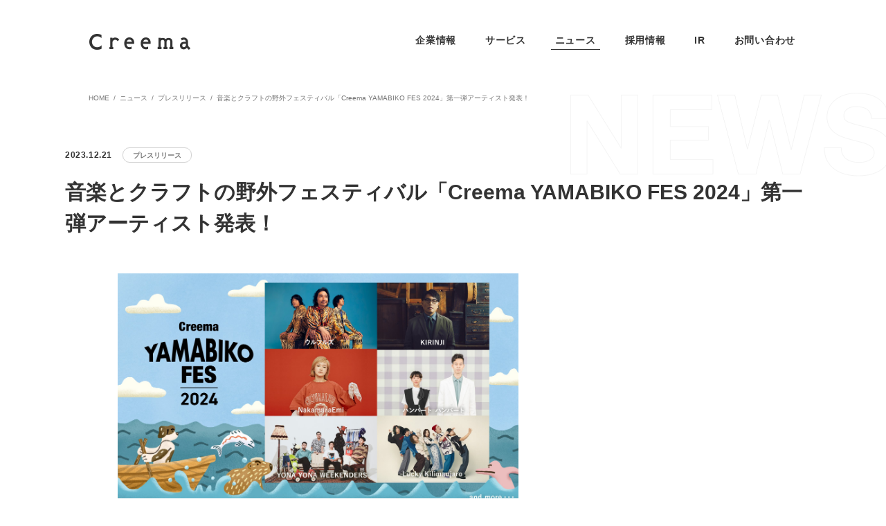

--- FILE ---
content_type: text/html; charset=UTF-8
request_url: https://www.creema.co.jp/news/432/
body_size: 16684
content:
<!DOCTYPE html>
<html lang="ja">
<head prefix="og: http://ogp.me/ns# fb: http://ogp.me/ns/fb# article: http://ogp.me/ns/article#">
  <meta charset="utf-8">
  <meta name="description" content="ハンドメイドマーケットプレイス「Creema（クリーマ）」、クリエイターの祭典「ハンドメイドインジャパンフェス in 東京ビッグサイト」等を運営する、株式会社クリーマの公式ホームページです。">
  <meta name="keywords" content="Creema,クリーマ,ハンドメイド,ハンドメイドインジャパン,HMJ,ハンドメイドマーケット,採用,丸林">
  <meta property="fb:admins" content="100001454825690">
  <meta property="fb:app_id" content="649966941756954">
  <meta property="og:type" content="website">
  <meta property="og:site_name" content="株式会社クリーマ">
  <meta property="og:url" content="https://www.creema.co.jp/news/432/">
  <meta property="og:locale" content="ja_JP">
  <meta property="og:title" content="音楽とクラフトの野外フェスティバル「Creema YAMABIKO FES 2024」第一弾アーティスト発表！｜ニュース｜株式会社クリーマ｜Creema">
  <meta property="og:description" content="ハンドメイドマーケットプレイス「Creema（クリーマ）」、クリエイターの祭典「ハンドメイドインジャパンフェス in 東京ビッグサイト」等を運営する、株式会社クリーマの公式ホームページです。">
  <meta property="og:image" content="https://www.creema.co.jp/news/files/4159ec03d7079e83756f4739737cf1fe9820f749.jpg">
  <meta name="twitter:card" content="summary_large_image">
  <meta name="twitter:title" content="音楽とクラフトの野外フェスティバル「Creema YAMABIKO FES 2024」第一弾アーティスト発表！｜ニュース｜株式会社クリーマ｜Creema">
  <meta name="twitter:description" content="ハンドメイドマーケットプレイス「Creema（クリーマ）」、クリエイターの祭典「ハンドメイドインジャパンフェス in 東京ビッグサイト」等を運営する、株式会社クリーマの公式ホームページです。">
  <meta name="twitter:image:src" content="https://www.creema.co.jp/news/files/4159ec03d7079e83756f4739737cf1fe9820f749.jpg">
  <meta name="format-detection" content="telephone=no, email=no, address=no">
  <meta name="viewport" content="width=device-width, initial-scale=1.0">
  <title>音楽とクラフトの野外フェスティバル「Creema YAMABIKO FES 2024」第一弾アーティスト発表！｜ニュース｜株式会社クリーマ｜Creema</title>
  <link rel="stylesheet" type="text/css" href="../../css/common/styles.css">
  <!-- Google Tag Manager -->
  <script>(function(w,d,s,l,i){w[l]=w[l]||[];w[l].push({'gtm.start':
  new Date().getTime(),event:'gtm.js'});var f=d.getElementsByTagName(s)[0],
  j=d.createElement(s),dl=l!='dataLayer'?'&l='+l:'';j.async=true;j.src=
  'https://www.googletagmanager.com/gtm.js?id='+i+dl;f.parentNode.insertBefore(j,f);
  })(window,document,'script','dataLayer','GTM-NZF4WN9');</script>
  <!-- End Google Tag Manager -->
</head>

<body>
  <div id="document" class="newsDtl">
    <div class="gheaderHeight">
      <header id="gheader">
<div class="content">
<p class="logo"><a href="../../index.html"><span>Creema</span></a></p>
<div class="menu"><button><span>menu</span></button></div>
<div id="gnav">
<div class="inner">
<ul class="menuBox">

  <li>

<a href="../../company/index.html" class="menuLink"><span>企業情報</span><span class="arw"><span></span></span></a>
</li>


  <li>

<a href="../../service/index.html" class="menuLink"><span>サービス</span><span class="arw"><span></span></span></a>
</li>

  <li class="is_current">

<a href="../index.html" class="menuLink"><span>ニュース</span><span class="arw"><span></span></span></a>
</li>

  <li>

<a href="../../recruit/index.html" class="menuLink"><span>採用情報</span><span class="arw"><span></span></span></a>
</li>

  <li class="menuLi">

<a href="../../ir/index.html" class="menuLink"><span>IR</span><span class="arw"><span></span></span></a>
<div class="menuWrap">
<span class="sideL" role="presentation"></span><!-- /.sideL -->
<p class="return"><span class="arw"><span></span></span>戻る</p>
<p class="head"><a href="../../ir/index.html">IR<span class="arw"><span></span></span></a></p>
<div class="linkListWrap">
<ul class="linkList">
<li class="insideMenuLi"><a href="../../ir/management/index.html" class="insideMenuLink">経営情報<span class="arw"><span></span></span></a>

<div class="insideMenuWrap">
<p class="return"><span class="arw"><span></span></span>戻る</p>
<p class="head"><a href="../../ir/management/index.html">経営情報<span class="arw"><span></span></span></a></p>
<div class="insideLinkListWrap">
<ul class="linkList">
<li><a href="../../ir/management/message/index.html">株主・投資家の皆さまへ<span class="arw"><span></span></span></a></li>
<li><a href="../../ir/management/governance/index.html">コーポレートガバナンス<span class="arw"><span></span></span></a></li>
<li><a href="../../ir/management/policy/index.html">IRポリシー<span class="arw"><span></span></span></a></li>
<li><a href="../../ir/management/risk/index.html">リスクに関する説明<span class="arw"><span></span></span></a></li>
</ul><!-- /.linkList -->
</div><!-- /.insideLinkListWrap -->
</div><!-- /.insideMenuWrap -->

</li>
<li class="insideMenuLi"><a href="../../ir/stock/index.html" class="insideMenuLink">株式情報<span class="arw"><span></span></span></a>

<div class="insideMenuWrap">
<p class="return"><span class="arw"><span></span></span>戻る</p>
<p class="head"><a href="../../ir/stock/index.html">株式情報<span class="arw"><span></span></span></a></p>
<div class="insideLinkListWrap">
<ul class="linkList">
<li><a href="../../ir/stock/info/index.html">株式基本情報<span class="arw"><span></span></span></a></li>
<li><a href="../../ir/stock/quote/index.html">株価情報<span class="arw"><span></span></span></a></li>
<li><a href="../../ir/stock/dividend/index.html">株主還元方針<span class="arw"><span></span></span></a></li>
<li><a href="../../ir/stock/regulations/index.html">株式取扱規定<span class="arw"><span></span></span></a></li>
</ul><!-- /.linkList -->
</div><!-- /.insideLinkListWrap -->
</div><!-- /.insideMenuWrap -->

</li>
<li class="insideMenuLi"><a href="../../ir/news/index.html" class="insideMenuLink">IRニュース<span class="arw"><span></span></span></a>

<div class="insideMenuWrap">
<p class="return"><span class="arw"><span></span></span>戻る</p>
<p class="head"><a href="../../ir/news/index.html">IRニュース<span class="arw"><span></span></span></a></p>
<div class="insideLinkListWrap">
<ul class="linkList">
<li><a href="../../ir/news/timely/index.html">適時開示<span class="arw"><span></span></span></a></li>
<li><a href="../../ir/news/result/index.html">決算短信<span class="arw"><span></span></span></a></li>
<li><a href="../../ir/news/securities/index.html">有価証券報告<span class="arw"><span></span></span></a></li>
<li><a href="../../ir/news/other/index.html">その他IR<span class="arw"><span></span></span></a></li>
</ul><!-- /.linkList -->
</div><!-- /.insideLinkListWrap -->
</div><!-- /.insideMenuWrap -->

</li>
<li class="insideLink"><a href="../../ir/finance/index.html">財務ハイライト<span class="arw"><span></span></span></a></li>
<li class="insideMenuLi"><a href="../../ir/library/index.html" class="insideMenuLink">IRライブラリー<span class="arw"><span></span></span></a>

<div class="insideMenuWrap">
<p class="return"><span class="arw"><span></span></span>戻る</p>
<p class="head"><a href="../../ir/library/index.html">IRライブラリー<span class="arw"><span></span></span></a></p>
<div class="insideLinkListWrap">
<div class="m_modList">
<ul class="linkList">
<li><a href="../../ir/library/result/index.html">決算短信<span class="arw"><span></span></span></a></li>
<li><a href="../../ir/library/securities/index.html">有価証券報告書<span class="arw"><span></span></span></a></li>
</ul><!-- /.linkList -->
<ul class="linkList">
<li><a href="../../ir/library/presentation/index.html">決算説明資料<span class="arw"><span></span></span></a></li>
<li><a href="../../ir/library/meeting/index.html">株主総会<span class="arw"><span></span></span></a></li>
<!-- <li><a href="../../ir/library/report/index.html">株主通信<span class="arw"><span></span></span></a></li> -->
<!-- <li><a href="../../ir/library/analyst/index.html">アナリストレポート<span class="arw"><span></span></span></a></li> -->
</ul><!-- /.linkList -->
</div><!-- /.m_modList -->
</div><!-- /.insideLinkListWrap -->
</div><!-- /.insideMenuWrap -->

</li>
<li class="insideMenuLi"><a href="../../ir/individual/index.html" class="insideMenuLink">個人投資家の皆さまへ<span class="arw"><span></span></span></a>

<div class="insideMenuWrap">
<p class="return"><span class="arw"><span></span></span>戻る</p>
<p class="head"><a href="../../ir/individual/index.html">個人投資家の皆さまへ<span class="arw"><span></span></span></a></p>
<div class="insideLinkListWrap">
<ul class="linkList">
<li><a href="../../ir/individual/introduction/index.html">はじめてのクリーマ<span class="arw"><span></span></span></a></li>
<li><a href="../../ir/individual/briefing/index.html">個人投資家向け説明会<span class="arw"><span></span></span></a></li>
</ul><!-- /.linkList -->
</div><!-- /.insideLinkListWrap -->
</div><!-- /.insideMenuWrap -->

</li>
<li class="insideLink"><a href="../../ir/calendar/index.html">IRカレンダー<span class="arw"><span></span></span></a></li>
</ul><!-- /.linkList -->
</div><!-- /.linkListWrap -->
<span class="sideR" role="presentation"></span><!-- /.sideR -->
</div><!-- /.menuWrap -->
</li>

  <li>

<a href="../../contact/index.html" class="menuLink"><span>お問い合わせ</span><span class="arw"><span></span></span></a>
</li>
</ul><!-- /.menuBox -->
</div><!-- /.inner -->
<!-- /#gnav --></div>
<!-- /.content --></div>
<!-- /#gheader ==========--></header>
    </div><!-- /.gheaderHeight -->
    <div id="container">

      <nav id="breadcrumb">
        <ol>
          <li><a href="../../index.html"><span>HOME</span></a></li>
          <li><a href="../index.html"><span>ニュース</span></a></li>
          <li><a href="../press/index.html"><span>プレスリリース</span></a></li>
          <li><em>音楽とクラフトの野外フェスティバル「Creema YAMABIKO FES 2024」第一弾アーティスト発表！</em></li>
        </ol>
      </nav><!-- /#breadcrumb -->

      <main id="mainContents">
        <div class="m_pageHead s_img">
          <img src="../../images/news/txt_pageHead.png" data-smtimg="/images/news/txt_pageHeadSp.png" alt="NEWS" width="464" data-smtimgwidth="146" class="bg">
        </div><!-- /.m_pageHead -->

        <div class="m_section">
          <div class="secInner">
            <div class="m_newsHead">
              <time class="time" datetime="2023-12-21">2023.12.21</time>
              
                <p class="cat">プレスリリース</p>
              
              <h1 class="ttl">音楽とクラフトの野外フェスティバル「Creema YAMABIKO FES 2024」第一弾アーティスト発表！</h1>
            </div><!-- /.m_newsHead -->
            <div class="m_article">
              <p><img alt="main.jpg" src="../files/4159ec03d7079e83756f4739737cf1fe9820f749.jpg" width="579" height="334" class="mt-image-none"></p>
<p>音楽とクラフトの野外フェスティバル「Creema YAMABIKO FES 2024」に、KIRINJI,NakamuraEmi,ハンバート ハンバート,YONA YONA WEEKENDERS,Lucky Kilimanjaro、6組の出演が決定いたしました。<br><br>総勢14組のアーティストライブに加えて、全国各地から100組の作家が集うクラフト市（マーケット・ワークショップ）や、自然の中でアウトドアサウナや水風呂が楽しめるサウナ村が出現。さらには3/16(土)限定で夜を楽しむカルチャーコンテンツ"BLUE AMBIENT"が初登場。<br><br>野外音楽ステージでのアーティストライブを中心に、多彩なコンテンツをゆったり楽しむ...自然とカルチャーが共生する2日間をお届けします。<br><br>全貌や第二弾アーティストは2月上旬に発表予定です。どうぞお楽しみに！そしてついに、本日よりお得な前売券の販売とキャンプエリアの予約申込み(抽選)がスタートしました。<br>公式HPは<a href="https://www.yamabikofes.jp/" target="_blank" rel="noopener noreferrer">こちら</a><br><br>《Creema YAMABIKO FES 2024》<br>名称：Creema YAMABIKO FES 2024（クリーマ ヤマビコフェス2024）<br>日程：2024年3月16日（土）、17日（日）<br>場所：長井海の手公園 ソレイユの丘(神奈川県横須賀市長井４丁目)</p>
            </div><!-- /.m_article -->
            <div class="m_alignCenter">
              <div class="m_btn">
                <a href="../index.html" class="txt"><span class="m_arw s_prev"><span></span></span>一覧に戻る</a>
              </div>
            </div>
          </div><!-- /.secInner -->
        </div><!-- /.m_section -->

      </main><!-- / #mainContents -->

      <!-- /#container ==========-->
    </div>

    <footer id="gfooter">
<div class="linkList">
<div class="row">
<p class="logo"><a href="../../index.html">TOP</a></p>
</div><!-- /.row -->
<div class="row">
<div class="col">
<dl>
<dt class="head"><a href="../../company/index.html">企業情報</a></dt>
<dd>
<ul class="list">
<li><a href="../../company/philosophy/index.html">企業理念</a></li>
<li><a href="../../company/message/index.html">社長メッセージ</a></li>
<li><a href="../../company/history/index.html">沿革</a></li>
</ul><!-- /.list -->
</dd>
</dl>
</div><!-- /.col -->
<div class="col">
<div class="head"><a href="../index.html">ニュース</a></div>
</div><!-- /.col -->
<div class="col">
<div class="head"><a href="../../service/index.html">サービス</a></div>
</div><!-- /.col -->
<div class="col">
<dl>
<dt class="head"><a href="../../ir/index.html">IR</a></dt>
<dd>
<ul class="list">
<li><a href="../../ir/management/index.html">経営情報</a></li>
<li><a href="../../ir/news/index.html">IRニュース</a></li>
<li><a href="../../ir/library/index.html">IRライブラリー</a></li>
<li><a href="../../ir/calendar/index.html">IRカレンダー</a></li>
</ul><!-- /.list -->
<ul class="list">
<li><a href="../../ir/stock/index.html">株式情報</a></li>
<li><a href="../../ir/finance/index.html">財務ハイライト</a></li>
<li><a href="../../ir/individual/index.html">個人投資家の皆さまへ</a></li>
</ul><!-- /.list -->
</dd>
</dl>
</div><!-- /.col -->
<div class="col lastCol">
<div class="head"><a href="../../recruit/index.html">採用情報</a></div>
<dl>
<dt class="head"><a href="../../contact/index.html">お問い合わせ</a></dt>
<dd class="privacy">
<ul class="list">
<li><a href="../../policy/privacy/index.html">プライバシーポリシー</a></li>
<li><a href="../../policy/antisocial/index.html">反社会的勢力に対する基本方針</a></li>
</ul><!-- /.list -->

</dd>
</dl>
</div><!-- /.col -->
</div><!-- /.row -->
</div><!-- /.linkList -->
<div class="content">
<div class="contentinner">
<p class="copyright"><small>© CREEMA LTD.</small></p>
</div><!-- /.contentinner -->
<!-- /.content --></div>
<!-- /#gfooter ==========--></footer>
  </div><!-- /#document ==========-->
  <script src="../../scripts/common/jquery.min.js" defer></script>
  <script src="../../scripts/common/common.js" defer></script>

  <script type="text/javascript">
    var parent = document.querySelector('p.cat');
    var time = document.querySelector('time.time')
    var t = time.innerText.split('.');

    if (!parent) {
        parent = time;
    }

    // 公開日の日付オブジェクト生成
    var created = new Date();
    created.setFullYear(t[0]);
    created.setMonth(t[1] - 1);
    created.setDate(t[2]);
    created.setHours(0, 0, 0, 0);

    // 公開から2週間以内ならNEWアイコンを付与
    var today = new Date(new Date().setHours(0, 0, 0, 0));
    created.setDate(created.getDate() + 14);

    if (created >= today) {
      var icon = document.createElement('p');
      icon.className = 'new';
      icon.innerText = 'NEW';
      parent.after(icon);
    }
  </script>
</body>

</html>

--- FILE ---
content_type: text/css
request_url: https://www.creema.co.jp/css/common/styles.css
body_size: 190058
content:
@charset "UTF-8";
/*====================================================================================================
//////////////////////////////////////////////////////////////////////////////////////////////////////

    version: 1.0
    created: 2017/01/01
    update : -

//////////////////////////////////////////////////////////////////////////////////////////////////////
====================================================================================================*/
@font-face {
  font-family: "icon";
  src: url("../../fonts/icon.woff");
}

/*====================================================================================================

format

====================================================================================================*/
html {
  overflow-y: scroll;
  font-size: 10px;
}

html.is_fixed {
  overflow: hidden;
}

body {
  margin: 0;
  padding: 0;
  font-family: "游ゴシック Medium", "Yu Gothic Medium", "游ゴシック体", YuGothic, "メイリオ", Meiryo, "ＭＳ Ｐゴシック", "Hiragino Sans", "MS PGothic", sans-serif;
  -webkit-text-size-adjust: 100%;
  -webkit-font-smoothing: antialiased;
  -moz-osx-font-smoothing: grayscale;
}

@media print, screen and (-ms-high-contrast: active), (-ms-high-contrast: none) {
  body, button, input, select, textarea {
    font-family: 'メイリオ', Meiryo, sans-serif;
  }
}

h1,
h2,
h3,
h4,
h5,
h6 {
  margin-top: 0;
  font-size: 100%;
}

p {
  margin: 0 0 1.5em;
}

ul,
ol {
  margin: 0 0 1.5em;
  padding-left: 0;
  letter-spacing: -.5em;
}

ul,
ol {
  list-style: none;
}

li {
  letter-spacing: 0;
}

dl {
  margin: 0 0 1em;
}

dl dd {
  margin: 0;
}

table {
  margin: 0;
  overflow: auto;
  width: 100%;
  border: 1px solid #E3E3E3;
  -webkit-box-sizing: border-box;
          box-sizing: border-box;
  border-spacing: 0;
  border-collapse: collapse;
}

table th {
  font-size: 1.5rem;
  font-weight: 700;
}

table td {
  font-size: 1.4rem;
}

table td .txt + .m_emTxt, table td .txt + .txt, table td .txt + .m_indentLink {
  margin-top: 8px;
}

table th,
table td {
  border: none;
  -webkit-box-sizing: border-box;
          box-sizing: border-box;
  text-align: left;
}

table th > *:last-child,
table td > *:last-child {
  margin-bottom: 0 !important;
}

table th a,
table td a {
  color: #333333;
  text-decoration: none;
  padding-bottom: 3px;
  border-bottom: 1px solid #333333;
  -webkit-transition: color 0.3s;
  transition: color 0.3s;
}

table th a:hover,
table td a:hover {
  color: #747474;
  border-color: #747474;
}

table th .txt[target="_blank"]:after,
table td .txt[target="_blank"]:after {
  content: "";
  margin: auto 5px;
  overflow: hidden;
  display: inline-block;
  text-indent: 200%;
  white-space: nowrap;
  line-height: 1;
  background-image: url("../../images/common/mod_img_sprite.png");
  width: 9px;
  height: 9px;
  background-position: -28px -167px;
  background-size: 192.5px 176px;
}

sup {
  font-size: 70%;
}

hr {
  display: none;
}

img {
  border: 0;
  vertical-align: middle;
}

li img {
  vertical-align: middle;
}

button,
input,
select,
textarea {
  font-family: "游ゴシック Medium", "Yu Gothic Medium", "游ゴシック体", YuGothic, "メイリオ", Meiryo, "ＭＳ Ｐゴシック", "Hiragino Sans", "MS PGothic", sans-serif;
  border-radius: 0;
  vertical-align: middle;
  -webkit-appearance: none;
  font-size: 1.6rem;
}

button,
input[type="button"],
input[type="submit"],
input[type="reset"] {
  cursor: pointer;
}

button {
  display: inline;
  border: none;
  padding: 0;
  background: none;
}

button::-moz-focus-inner {
  border: 0;
  padding: 0;
}

:placeholder-shown {
  color: #C6C6C6;
}

::-webkit-input-placeholder {
  color: #C6C6C6;
}

::-moz-placeholder {
  color: #C6C6C6;
  opacity: 1;
}

:-ms-input-placeholder {
  color: #C6C6C6;
}

em,
address,
small {
  font-style: normal;
}

em {
  font-weight: bold;
}

article,
aside,
dialog,
figure,
footer,
header,
menu,
nav,
section,
mark,
audio,
video,
picture,
main {
  display: block;
  margin: 0;
  border: 0;
  padding: 0;
  outline: 0;
}

fieldset {
  margin: 0;
  border: none;
  padding: 0;
}

nav ul {
  list-style: none;
}

/*====================================================================================================

base

====================================================================================================*/
@font-face {
  font-family: "Hiragino Sans";
  src: local(HiraginoSans-W6);
  font-weight: 700;
}

body {
  color: #333333;
}

@media screen and (min-width: 769px) {
  body {
    font-size: 1.6rem;
    line-height: 1.5;
  }
}

@media screen and (max-width: 768px) {
  body {
    font-size: 1.4rem;
    line-height: 1.42857;
  }
}

#document {
  overflow: hidden;
  margin: 0 auto;
}

@media screen and (max-width: 768px) {
  #document {
    min-width: 320px;
  }
}

a {
  color: #333333;
  text-decoration: none;
}

@media screen and (min-width: 769px) {
  a[href*="tel:"] {
    text-decoration: none;
    pointer-events: none;
    cursor: text;
  }
  a[href*="tel:"] img {
    cursor: default;
  }
}

/* Header
--------------------------------------------------------------------------------------------------- */
@media screen and (min-width: 769px) {
  .gheaderHeight {
    height: 120px;
  }
}

@media screen and (max-width: 768px) {
  .gheaderHeight {
    height: 64px;
  }
}

#gheader {
  margin: 0 auto;
  position: absolute;
  z-index: 20;
  width: 100%;
}

#gheader.is_fixed {
  position: fixed;
  -webkit-animation: slideIn .3s ease;
          animation: slideIn .3s ease;
}

#gheader .logo {
  margin: 0;
}

@media screen and (min-width: 769px) {
  #gheader {
    background: #fff;
  }
  #gheader.is_fixed #gnav .menuBox > li:hover .menuLink:before {
    display: none;
  }
  #gheader.is_fixed #gnav .menuBox > li .menuWrap {
    padding-top: 20px;
  }
  #gheader.is_fixed #gnav .menuBox > li .menuLink {
    height: 80px;
  }
  #gheader .logo > a {
    overflow: hidden;
    display: block;
    text-indent: 200%;
    white-space: nowrap;
    line-height: 1;
    background-image: url("../../images/common/mod_img_sprite.png");
    width: 148px;
    height: 25px;
    background-position: 0px -62px;
    background-size: 192.5px 176px;
  }
  #gheader .menu {
    display: none;
  }
  #gheader .content {
    display: -webkit-box;
    display: -ms-flexbox;
    display: flex;
    -webkit-box-align: center;
        -ms-flex-align: center;
            align-items: center;
    -webkit-box-pack: justify;
        -ms-flex-pack: justify;
            justify-content: space-between;
    max-width: 1536px;
    margin: 0 auto;
    padding: 0 10%;
    -webkit-box-sizing: content-box;
            box-sizing: content-box;
  }
}

@media screen and (min-width: 769px) and (max-width: 1092px) {
  #gheader .content {
    padding: 0 40px;
  }
}

@media screen and (max-width: 768px) {
  #gheader {
    height: 100%;
    pointer-events: none;
  }
  #gheader .logo > a {
    overflow: hidden;
    display: block;
    text-indent: 200%;
    white-space: nowrap;
    line-height: 1;
    background-image: url("../../images/common/mod_img_sprite.png");
    width: 155px;
    height: 57px;
    background-position: 0px 0px;
    background-size: 192.5px 176px;
    pointer-events: auto;
  }
  #gheader .menu {
    pointer-events: auto;
    margin: 0 15px 0 auto;
  }
  #gheader .menu button {
    -webkit-box-sizing: content-box;
            box-sizing: content-box;
    display: block;
    width: 25px;
    height: 16px;
    position: relative;
    padding: 10px;
    overflow: hidden;
    white-space: nowrap;
    text-indent: 200%;
  }
  #gheader .menu button::before, #gheader .menu button::after {
    display: block;
    height: 2px;
    position: absolute;
    top: 0;
    bottom: 0;
    left: 0;
    right: 0;
    width: calc(100% - 20px);
    margin: auto;
    background: #333;
  }
  #gheader .menu button::before {
    content: '';
    -webkit-transition: 0.3s;
    transition: 0.3s;
  }
  #gheader .menu button > span {
    width: calc(100% - 20px);
    height: 100%;
    display: block;
    position: absolute;
    left: 0;
    right: 0;
    top: 0;
    margin: auto;
  }
  #gheader .menu button > span::before, #gheader .menu button > span::after {
    content: '';
    display: block;
    width: 100%;
    position: absolute;
    left: 0;
    right: 0;
    margin: auto;
    -webkit-transition: 0.3s;
    transition: 0.3s;
  }
  #gheader .menu button > span::before {
    top: 10px;
  }
  #gheader .menu button > span::after {
    bottom: 10px;
  }
  #gheader .menu button span::before, #gheader .menu button span::after {
    height: 2px;
    background: #333;
  }
  #gheader .menu button.is_active::before {
    opacity: 0;
    right: -10px;
  }
  #gheader .menu button.is_active span::before {
    -webkit-transform: rotate(-45deg);
            transform: rotate(-45deg);
  }
  #gheader .menu button.is_active span::after {
    -webkit-transform: rotate(45deg);
            transform: rotate(45deg);
  }
  #gheader .menu button.is_active span::before {
    top: 50%;
    margin-top: -2px;
  }
  #gheader .menu button.is_active span::after {
    bottom: 50%;
  }
  #gheader .content {
    display: -webkit-box;
    display: -ms-flexbox;
    display: flex;
    -webkit-box-align: center;
        -ms-flex-align: center;
            align-items: center;
    height: 64px;
    background: #fff;
  }
}

@-webkit-keyframes slideIn {
  0% {
    -webkit-transform: translateY(-100%);
    transform: translateY(-100%);
  }
  100% {
    -webkit-transform: translateY(0);
    transform: translateY(0);
  }
}

@keyframes slideIn {
  0% {
    -webkit-transform: translateY(-100%);
    transform: translateY(-100%);
  }
  100% {
    -webkit-transform: translateY(0);
    transform: translateY(0);
  }
}

/* GlobalNavigation
--------------------------------------------------------------------------------------------------- */
#gnav {
  margin: 0;
}

#gnav .menuBox {
  margin-bottom: 0;
}

#gnav .menuBox li .menuLink {
  text-decoration: none;
  color: #333;
  font-size: 1.4rem;
  letter-spacing: 0.05em;
  font-weight: bold;
}

#gnav .menuBox li .menuWrap .head {
  letter-spacing: 0.05em;
  font-weight: bold;
}

#gnav .menuBox li .menuWrap .head a:hover {
  color: #747474;
}

#gnav .menuBox li .menuWrap .head a:hover .arw > span {
  width: 34px;
}

#gnav .menuBox li .menuWrap .head a:hover .arw > span:before, #gnav .menuBox li .menuWrap .head a:hover .arw > span:after {
  background: #747474;
}

#gnav .menuBox li .menuWrap .head a .arw {
  display: inline-block;
  width: 34px;
  height: 11px;
  margin-left: 15px;
  position: relative;
  margin-top: -3px;
}

#gnav .menuBox li .menuWrap .head a .arw > span {
  display: block;
  width: 24px;
  height: 11px;
  position: absolute;
  -webkit-transition: 0.3s;
  transition: 0.3s;
}

#gnav .menuBox li .menuWrap .head a .arw > span:before {
  content: '';
  height: 1px;
  width: 100%;
  background: #333;
  border-radius: 0.5px;
  position: absolute;
  top: 0;
  bottom: 0;
  left: 0;
  margin: auto;
  -webkit-transition: 0.3s;
  transition: 0.3s;
}

#gnav .menuBox li .menuWrap .head a .arw > span:after {
  content: '';
  width: 8px;
  height: 1px;
  background: #333;
  border-radius: 0.5px;
  position: absolute;
  top: 0;
  bottom: 0;
  right: 0;
  margin: auto;
  -webkit-transform: rotate(45deg);
          transform: rotate(45deg);
  -webkit-transform-origin: right;
          transform-origin: right;
  -webkit-transition: 0.3s;
  transition: 0.3s;
}

#gnav .menuBox li .menuWrap .linkList li a {
  color: #333;
  font-weight: bold;
  letter-spacing: 0.08em;
  text-decoration: none;
}

#gnav .menuBox li .menuWrap .linkList li a:hover {
  color: #747474;
}

#gnav .menuBox li .menuWrap .linkList li a:hover .arw > span {
  width: 28px;
}

#gnav .menuBox li .menuWrap .linkList li a:hover .arw > span:before, #gnav .menuBox li .menuWrap .linkList li a:hover .arw > span:after {
  background: #747474;
}

#gnav .menuBox li .menuWrap .linkList li a .arw {
  display: block;
  position: absolute;
  top: 0;
  bottom: 0;
  right: 0;
  margin: auto;
  width: 28px;
  height: 10px;
}

#gnav .menuBox li .menuWrap .linkList li a .arw > span {
  display: block;
  width: 18px;
  height: 10px;
  position: absolute;
  -webkit-transition: 0.3s;
  transition: 0.3s;
}

#gnav .menuBox li .menuWrap .linkList li a .arw > span:before {
  content: '';
  height: 1px;
  width: 100%;
  background: #333;
  border-radius: 0.5px;
  position: absolute;
  top: 0;
  bottom: 0;
  left: 0;
  margin: auto;
  -webkit-transition: 0.3s;
  transition: 0.3s;
}

#gnav .menuBox li .menuWrap .linkList li a .arw > span:after {
  content: '';
  width: 8px;
  height: 1px;
  background: #333;
  border-radius: 0.5px;
  position: absolute;
  top: 0;
  bottom: 0;
  right: 0;
  margin: auto;
  -webkit-transform: rotate(45deg);
          transform: rotate(45deg);
  -webkit-transform-origin: right;
          transform-origin: right;
  -webkit-transition: 0.3s;
  transition: 0.3s;
}

@media screen and (min-width: 769px) {
  #gnav .menuBox {
    display: -webkit-box;
    display: -ms-flexbox;
    display: flex;
  }
  #gnav .menuBox li:hover .menuLink:before {
    width: calc(100% + 80px);
    height: 25px;
    left: -50px;
    bottom: 20px;
  }
  #gnav .menuBox li:hover .menuLink:after {
    width: calc(100% + 120px);
    height: 25px;
    left: -80px;
    bottom: 0;
  }
  #gnav .menuBox li:hover .menuLink span:after {
    opacity: 1;
    -webkit-transform: translateY(0);
            transform: translateY(0);
  }
  #gnav .menuBox li:hover .menuWrap {
    opacity: 1;
    -webkit-transform: translateY(0);
            transform: translateY(0);
    pointer-events: auto;
  }
  #gnav .menuBox li:last-child .menuLink {
    padding-right: 0;
  }
  #gnav .menuBox li.is_current .menuLink span:after {
    opacity: 1;
    -webkit-transform: translateY(0);
            transform: translateY(0);
  }
  #gnav .menuBox li .menuLink {
    height: 120px;
    display: -webkit-box;
    display: -ms-flexbox;
    display: flex;
    -webkit-box-align: center;
        -ms-flex-align: center;
            align-items: center;
    position: relative;
    padding: 0 18px;
  }
  #gnav .menuBox li .menuLink:before, #gnav .menuBox li .menuLink:after {
    content: '';
    display: block;
    position: absolute;
  }
  #gnav .menuBox li .menuLink span {
    padding: 0 3px 3px;
    position: relative;
  }
  #gnav .menuBox li .menuLink span:after {
    content: '';
    display: block;
    width: calc(100% + 6px);
    height: 1px;
    background: #333;
    position: absolute;
    left: -3px;
    bottom: 0;
    opacity: 0;
    -webkit-transform: translateY(3px);
            transform: translateY(3px);
    -webkit-transition: 0.3s;
    transition: 0.3s;
  }
  #gnav .menuBox li .menuLink .arw {
    display: none;
  }
  #gnav .menuBox li .menuLink .arw > span {
    display: none;
  }
  #gnav .menuBox .menuWrap {
    position: absolute;
    left: 0;
    right: 0;
    padding: 0 0 58px;
    margin: auto 10%;
    width: auto;
    background: #FFFFFF;
    -webkit-box-sizing: border-box;
            box-sizing: border-box;
    text-align: center;
    opacity: 0;
    pointer-events: none;
    -webkit-transform: translateY(-10px);
            transform: translateY(-10px);
    -webkit-transition: opacity 0.3s,-webkit-transform 0.3s;
    transition: opacity 0.3s,-webkit-transform 0.3s;
    transition: opacity 0.3s,transform 0.3s;
    transition: opacity 0.3s,transform 0.3s,-webkit-transform 0.3s;
  }
  #gnav .menuBox .menuWrap .sideL, #gnav .menuBox .menuWrap .sideR {
    display: block;
    position: absolute;
    top: 0;
    width: 10%;
    height: 100%;
    background: #FFFFFF;
    pointer-events: none;
    z-index: -1;
  }
  #gnav .menuBox .menuWrap .return {
    display: none;
  }
  #gnav .menuBox .menuWrap .head {
    margin-bottom: 30px;
  }
  #gnav .menuBox .menuWrap .head a {
    color: #3B4043;
    text-decoration: none;
    font-size: 2.8rem;
    display: -webkit-inline-box;
    display: -ms-inline-flexbox;
    display: inline-flex;
    -webkit-box-align: center;
        -ms-flex-align: center;
            align-items: center;
    -webkit-transition: color 0.3s;
    transition: color 0.3s;
  }
  #gnav .menuBox .menuWrap .head a:hover {
    color: #747474;
  }
  #gnav .menuBox .menuWrap .head a:hover .arw > span {
    width: 34px;
  }
  #gnav .menuBox .menuWrap .head a:hover .arw > span:before, #gnav .menuBox .menuWrap .head a:hover .arw > span:after {
    background: #747474;
  }
  #gnav .menuBox .menuWrap .head a .arw {
    display: inline-block;
    width: 34px;
    height: 11px;
    margin-left: 15px;
    position: relative;
    margin-top: -3px;
  }
  #gnav .menuBox .menuWrap .head a .arw > span {
    display: block;
    width: 24px;
    height: 11px;
    position: absolute;
    -webkit-transition: 0.3s;
    transition: 0.3s;
  }
  #gnav .menuBox .menuWrap .head a .arw > span:before {
    content: '';
    height: 1px;
    width: 100%;
    background: #333;
    border-radius: 0.5px;
    position: absolute;
    top: 0;
    bottom: 0;
    left: 0;
    margin: auto;
    -webkit-transition: 0.3s;
    transition: 0.3s;
  }
  #gnav .menuBox .menuWrap .head a .arw > span:after {
    content: '';
    width: 8px;
    height: 1px;
    background: #333;
    border-radius: 0.5px;
    position: absolute;
    top: 0;
    bottom: 0;
    right: 0;
    margin: auto;
    -webkit-transform: rotate(45deg);
            transform: rotate(45deg);
    -webkit-transform-origin: right;
            transform-origin: right;
    -webkit-transition: 0.3s;
    transition: 0.3s;
  }
  #gnav .menuBox .menuWrap .linkListWrap {
    display: inline-block;
    margin: auto;
    width: 1080px;
  }
  #gnav .menuBox .menuWrap .linkList {
    display: -webkit-box;
    display: -ms-flexbox;
    display: flex;
    -webkit-box-pack: center;
        -ms-flex-pack: center;
            justify-content: center;
    -ms-flex-wrap: wrap;
        flex-wrap: wrap;
    margin: 0;
  }
  #gnav .menuBox .menuWrap .linkList > li {
    margin-left: 40px;
  }
  #gnav .menuBox .menuWrap .linkList > li:nth-of-type(4n+1) {
    margin-left: 0;
  }
  #gnav .menuBox .menuWrap .linkList > li:nth-of-type(n+5) {
    margin-top: 40px;
  }
  #gnav .menuBox .menuWrap .linkList > li > a {
    display: block;
    position: relative;
    padding: 20px 0;
    min-width: 240px;
    font-size: 1.5rem;
    border-bottom: 1px solid #C6C6C6;
    text-align: left;
    -webkit-transition: color 0.3s;
    transition: color 0.3s;
  }
  #gnav .menuBox .menuWrap .linkList > li > a:hover {
    color: #747474;
  }
  #gnav .menuBox .menuWrap .linkList > li > a:hover .arw > span {
    width: 28px;
  }
  #gnav .menuBox .menuWrap .linkList > li > a:hover .arw > span:before, #gnav .menuBox .menuWrap .linkList > li > a:hover .arw > span:after {
    background: #747474;
  }
  #gnav .menuBox .menuWrap .linkList > li .m_modList .linkInside {
    -webkit-box-flex: 1;
        -ms-flex: 1;
            flex: 1;
  }
  #gnav .menuBox .menuWrap .linkList > li .m_modList .linkInside + .linkInside {
    margin-left: 30px;
  }
  #gnav .menuBox .menuWrap .linkList > li .linkInside {
    margin: 20px 0 0;
  }
  #gnav .menuBox .menuWrap .linkList > li .linkInside > li + li {
    margin-top: 15px;
  }
  #gnav .menuBox .menuWrap .linkList > li .linkInside > li a {
    display: block;
    font-size: 1.3rem;
    font-weight: 500;
    text-align: left;
    -webkit-transition: color 0.3s;
    transition: color 0.3s;
  }
  #gnav .menuBox .menuWrap .linkList > li .linkInside > li a:before {
    content: '- ';
  }
  #gnav .menuBox .menuWrap .linkList .insideMenuLi .insideMenuWrap .head {
    display: none;
  }
  #gnav .menuBox .menuWrap .linkList .insideMenuLi .insideMenuWrap .insideLinkListWrap .linkList {
    display: block;
    margin-top: 20px;
  }
  #gnav .menuBox .menuWrap .linkList .insideMenuLi .insideMenuWrap .insideLinkListWrap .linkList + .linkList {
    margin-left: 35px;
  }
  #gnav .menuBox .menuWrap .linkList .insideMenuLi .insideMenuWrap .insideLinkListWrap .linkList > li + li {
    margin-top: 8px;
    margin-left: 0;
  }
  #gnav .menuBox .menuWrap .linkList .insideMenuLi .insideMenuWrap .insideLinkListWrap .linkList > li a {
    padding: 0;
    font-size: 1.3rem;
    font-weight: 500;
    border-bottom: none;
  }
  #gnav .menuBox .menuWrap .linkList .insideMenuLi .insideMenuWrap .insideLinkListWrap .linkList > li a:before {
    content: '- ';
  }
  #gnav .menuBox .menuWrap .linkList .insideMenuLi .insideMenuWrap .insideLinkListWrap .linkList > li a .arw {
    display: none;
  }
}

@media all and (-ms-high-contrast: none) {
  #gnav .menuBox .menuWrap {
    -webkit-transition: -webkit-transform 0.3s;
    transition: -webkit-transform 0.3s;
    transition: transform 0.3s;
    transition: transform 0.3s, -webkit-transform 0.3s;
  }
}

@media screen and (max-width: 768px) {
  #gnav {
    position: fixed;
    top: 64px;
    left: 0;
    width: 100%;
    height: calc(100% - 64px);
    overflow: hidden;
    overflow-y: scroll;
    pointer-events: auto;
    background: #FFFFFF;
    -webkit-transform: translateX(100%);
            transform: translateX(100%);
    -webkit-transition: -webkit-transform ease-in-out 0.5s;
    transition: -webkit-transform ease-in-out 0.5s;
    transition: transform ease-in-out 0.5s;
    transition: transform ease-in-out 0.5s, -webkit-transform ease-in-out 0.5s;
    -webkit-overflow-scrolling: touch;
  }
  #gnav.is_open {
    -webkit-transform: translateX(0);
            transform: translateX(0);
  }
  #gnav .inner {
    background: #FFFFFF;
  }
  #gnav .menuBox {
    padding: 20px 40px;
    -webkit-box-sizing: border-box;
            box-sizing: border-box;
  }
  #gnav .menuBox li .menuLink {
    display: block;
    position: relative;
    padding: 20px 0;
    font-size: 1.8rem;
  }
  #gnav .menuBox li .menuLink:hover {
    color: #747474;
  }
  #gnav .menuBox li .menuLink:hover .arw > span {
    width: 34px;
  }
  #gnav .menuBox li .menuLink:hover .arw > span:before, #gnav .menuBox li .menuLink:hover .arw > span:after {
    background: #747474;
  }
  #gnav .menuBox li .menuLink .arw {
    display: inline-block;
    position: absolute;
    top: 0;
    bottom: 0;
    right: 0;
    margin: auto;
    width: 34px;
    height: 11px;
  }
  #gnav .menuBox li .menuLink .arw > span {
    display: block;
    width: 24px;
    height: 11px;
    position: absolute;
    -webkit-transition: 0.3s;
    transition: 0.3s;
  }
  #gnav .menuBox li .menuLink .arw > span:before {
    content: '';
    height: 1px;
    width: 100%;
    background: #333;
    border-radius: 0.5px;
    position: absolute;
    top: 0;
    bottom: 0;
    left: 0;
    margin: auto;
    -webkit-transition: 0.3s;
    transition: 0.3s;
  }
  #gnav .menuBox li .menuLink .arw > span:after {
    content: '';
    width: 8px;
    height: 1px;
    background: #333;
    border-radius: 0.5px;
    position: absolute;
    top: 0;
    bottom: 0;
    right: 0;
    margin: auto;
    -webkit-transform: rotate(45deg);
            transform: rotate(45deg);
    -webkit-transform-origin: right;
            transform-origin: right;
    -webkit-transition: 0.3s;
    transition: 0.3s;
  }
  #gnav .menuBox li .menuWrap {
    padding: 20px 40px 32px;
    position: absolute;
    top: 0;
    left: 0;
    bottom: 0;
    width: 100%;
    background: #FFFFFF;
    -webkit-box-sizing: border-box;
            box-sizing: border-box;
    -webkit-transform: translateX(100%);
            transform: translateX(100%);
    -webkit-transition: -webkit-transform ease-in-out 0.5s;
    transition: -webkit-transform ease-in-out 0.5s;
    transition: transform ease-in-out 0.5s;
    transition: transform ease-in-out 0.5s, -webkit-transform ease-in-out 0.5s;
    z-index: 1;
  }
  #gnav .menuBox li .menuWrap.is_open {
    -webkit-transform: translateX(0);
            transform: translateX(0);
  }
  #gnav .menuBox li .menuWrap .return {
    margin-left: -8px;
    margin-bottom: 32px;
    font-size: 1.3rem;
    font-weight: bold;
    cursor: pointer;
  }
  #gnav .menuBox li .menuWrap .return:hover {
    color: #747474;
  }
  #gnav .menuBox li .menuWrap .return:hover .arw > span {
    width: 28px;
  }
  #gnav .menuBox li .menuWrap .return:hover .arw > span:before, #gnav .menuBox li .menuWrap .return:hover .arw > span:after {
    background: #747474;
  }
  #gnav .menuBox li .menuWrap .return .arw {
    display: inline-block;
    width: 28px;
    height: 10px;
    margin-right: 10px;
    position: relative;
    margin-top: -3px;
  }
  #gnav .menuBox li .menuWrap .return .arw > span {
    display: block;
    width: 18px;
    height: 10px;
    position: absolute;
    right: 0;
    -webkit-transition: 0.3s;
    transition: 0.3s;
  }
  #gnav .menuBox li .menuWrap .return .arw > span:before {
    content: '';
    height: 1px;
    width: 100%;
    background: #333;
    border-radius: 0.5px;
    position: absolute;
    top: 0;
    bottom: 0;
    left: 0;
    margin: auto;
    -webkit-transition: 0.3s;
    transition: 0.3s;
  }
  #gnav .menuBox li .menuWrap .return .arw > span:after {
    content: '';
    width: 8px;
    height: 1px;
    background: #333;
    border-radius: 0.5px;
    position: absolute;
    top: 0;
    bottom: 0;
    right: 0;
    left: 0;
    right: auto;
    margin: auto;
    -webkit-transform: rotate(-45deg);
            transform: rotate(-45deg);
    -webkit-transform-origin: left;
            transform-origin: left;
    -webkit-transition: 0.3s;
    transition: 0.3s;
  }
  #gnav .menuBox li .menuWrap .head {
    margin-bottom: 32px;
    font-size: 1.8rem;
  }
  #gnav .menuBox li .menuWrap .head > a {
    display: block;
    position: relative;
    color: #323232;
  }
  #gnav .menuBox li .menuWrap .head > a .arw {
    position: absolute;
    top: 0;
    bottom: 0;
    right: 0;
    margin: auto;
  }
  #gnav .menuBox li .menuWrap .linkListWrap .linkList {
    display: -webkit-box;
    display: -ms-flexbox;
    display: flex;
    -webkit-box-orient: vertical;
    -webkit-box-direction: normal;
        -ms-flex-direction: column;
            flex-direction: column;
    margin-left: 10px;
  }
  #gnav .menuBox li .menuWrap .linkListWrap .linkList:last-of-type {
    margin-bottom: 32px;
  }
  #gnav .menuBox li .menuWrap .linkListWrap .linkList > li {
    font-size: 1.5rem;
  }
  #gnav .menuBox li .menuWrap .linkListWrap .linkList > li + li {
    margin-top: 32px;
  }
  #gnav .menuBox li .menuWrap .linkListWrap .linkList > li > a {
    display: block;
    position: relative;
  }
  #gnav .menuBox li .menuWrap .linkListWrap .linkList > li > a .arw {
    position: absolute;
    top: 0;
    bottom: 0;
    right: 0;
    margin: auto;
  }
  #gnav .menuBox li .menuWrap .linkListWrap .linkList + .linkList {
    margin-top: 32px;
  }
  #gnav .menuBox li .menuWrap .linkListWrap .linkList .m_modList {
    -webkit-box-orient: vertical;
    -webkit-box-direction: normal;
        -ms-flex-direction: column;
            flex-direction: column;
  }
  #gnav .menuBox li .menuWrap .linkListWrap .linkList .m_modList .linkList {
    margin-bottom: 0;
  }
  #gnav .menuBox li .menuWrap .linkListWrap .linkList .m_modList .linkList + .linkList {
    margin-top: 32px;
  }
  #gnav .menuBox li .menuWrap .linkListWrap .linkList .insideMenuWrap {
    padding: 20px 40px 32px;
    position: absolute;
    top: 0;
    left: 0;
    bottom: 0;
    width: 100%;
    background: #FFFFFF;
    -webkit-box-sizing: border-box;
            box-sizing: border-box;
    -webkit-transform: translateX(100%);
            transform: translateX(100%);
    -webkit-transition: -webkit-transform ease-in-out 0.5s;
    transition: -webkit-transform ease-in-out 0.5s;
    transition: transform ease-in-out 0.5s;
    transition: transform ease-in-out 0.5s, -webkit-transform ease-in-out 0.5s;
    z-index: 1;
  }
  #gnav .menuBox li .menuWrap .linkListWrap .linkList .insideMenuWrap.is_open {
    -webkit-transform: translateX(0);
            transform: translateX(0);
  }
}

/* Breadcrumb
--------------------------------------------------------------------------------------------------- */
#breadcrumb {
  -webkit-box-sizing: content-box;
          box-sizing: content-box;
}

#breadcrumb ol {
  position: relative;
  padding: 0;
  margin: 0;
}

#breadcrumb ol > li {
  display: inline;
  font-size: 1rem;
  color: #747474;
  line-height: 1.2;
  vertical-align: middle;
}

#breadcrumb ol > li:nth-child(n+2)::before {
  content: "/";
  display: inline-block;
  width: 1.5em;
  text-align: center;
}

#breadcrumb ol > li > a {
  color: #747474;
  -webkit-transition: opacity 0.3s;
  transition: opacity 0.3s;
}

#breadcrumb ol > li > a:hover {
  opacity: 0.6;
}

#breadcrumb ol > li em {
  font-weight: normal;
}

@media screen and (min-width: 769px) {
  #breadcrumb {
    margin: auto;
    min-width: 1092px;
    max-width: 1536px;
    padding: 0 10%;
    padding-top: 9px;
  }
}

@media screen and (min-width: 769px) and (max-width: 1092px) {
  #breadcrumb {
    padding: 0 40px;
  }
}

@media screen and (max-width: 768px) {
  #breadcrumb {
    -webkit-box-ordinal-group: 3;
        -ms-flex-order: 2;
            order: 2;
    border-top: 1px solid #E3E3E3;
    padding: 15px 0;
  }
  #breadcrumb ol {
    margin: auto 25px;
    -webkit-overflow-scrolling: touch;
  }
  #breadcrumb ol li {
    display: inline;
  }
}

/* MainContents
--------------------------------------------------------------------------------------------------- */
#container {
  position: relative;
  margin: 0 auto;
}

@media screen and (min-width: 769px) {
  #container {
    min-width: 1092px;
  }
  #container:before {
    content: '';
    display: block;
    position: absolute;
    top: 0;
    left: 0;
    width: 100%;
    height: 100%;
    background: rgba(0, 0, 0, 0.3);
    opacity: 0;
    z-index: 9;
    pointer-events: none;
    -webkit-transition: opacity 0.3s;
    transition: opacity 0.3s;
  }
  #container.is_gray:before {
    opacity: 1;
  }
}

@media screen and (max-width: 768px) {
  #container {
    display: -webkit-box;
    display: -ms-flexbox;
    display: flex;
    -webkit-box-orient: vertical;
    -webkit-box-direction: normal;
        -ms-flex-direction: column;
            flex-direction: column;
  }
}

#wrapper {
  display: -webkit-box;
  display: -ms-flexbox;
  display: flex;
}

@media screen and (min-width: 769px) {
  #wrapper {
    -webkit-box-pack: justify;
        -ms-flex-pack: justify;
            justify-content: space-between;
  }
}

@media screen and (max-width: 768px) {
  #wrapper {
    -webkit-box-orient: vertical;
    -webkit-box-direction: normal;
        -ms-flex-direction: column;
            flex-direction: column;
  }
}

@media screen and (min-width: 769px) {
  #wrapper #mainContents {
    padding-right: 30px;
  }
}

@media screen and (min-width: 769px) {
  #mainContents {
    margin: 0 auto;
    padding: 60px 0 100px;
  }
}

@media screen and (max-width: 768px) {
  #mainContents {
    -webkit-box-ordinal-group: 2;
        -ms-flex-order: 1;
            order: 1;
    padding: 40px 30px 80px;
  }
}

/* SubContents
--------------------------------------------------------------------------------------------------- */
@media screen and (min-width: 769px) {
  #subContents {
    -ms-flex-preferred-size: 200px;
        flex-basis: 200px;
  }
}

/* irFooter
--------------------------------------------------------------------------------------------------- */
#irfooter {
  background: #F4F4F4;
}

#irfooter .categoryList {
  background: #FFFFFF;
  -webkit-box-sizing: border-box;
          box-sizing: border-box;
}

#irfooter .categoryList > *:last-child {
  margin-bottom: 0 !important;
}

#irfooter .categoryList.s_noBg {
  background: transparent;
}

#irfooter .categoryList .tit {
  font-size: 1.6rem;
  font-weight: 700;
  letter-spacing: 0.05em;
}

#irfooter .categoryList .tit > a {
  display: block;
  position: relative;
  color: #333333;
  -webkit-transition: color 0.3s;
  transition: color 0.3s;
}

#irfooter .categoryList .tit > a:hover {
  color: #747474;
}

#irfooter .categoryList .tit > a .arw {
  position: absolute;
  top: 0;
  bottom: 0;
  right: 30px;
  margin: auto;
}

#irfooter .categoryList .list {
  padding: 16px 10px 0;
  border-top: 1px solid #C6C6C6;
}

#irfooter .categoryList .list > li a {
  font-size: 1.3rem;
  color: #333333;
  letter-spacing: 0.05em;
  -webkit-transition: color 0.3s;
  transition: color 0.3s;
}

#irfooter .categoryList .list > li a:before {
  content: '- ';
}

#irfooter .categoryList .list > li a:hover {
  color: #747474;
}

#irfooter .categoryTxtList > *:last-child {
  margin-bottom: 0 !important;
}

#irfooter .categoryTxtList .tit {
  font-size: 1.4rem;
  font-weight: 700;
  letter-spacing: 0.05em;
}

#irfooter .categoryTxtList .tit > a {
  color: #333333;
  -webkit-transition: color 0.3s;
  transition: color 0.3s;
}

#irfooter .categoryTxtList .tit > a:before {
  content: '- ';
}

#irfooter .categoryTxtList .tit > a:hover {
  color: #747474;
}

@media screen and (min-width: 769px) {
  #irfooter {
    padding: 80px 0;
    margin-top: 100px;
  }
  #irfooter .irfootInner {
    margin: auto;
    width: 940px;
  }
  #irfooter .inner {
    display: -ms-grid;
    display: grid;
    -ms-grid-columns: 1fr 1fr 1fr;
    grid-template-columns: 1fr 1fr 1fr;
    grid-template-rows: auto auto auto;
    margin: auto;
    padding-right: 40px;
    margin-right: -20px;
    width: 960px;
  }
  #irfooter .inner > * {
    margin-right: 20px;
  }
  #irfooter .inner > *:nth-of-type(n+4) {
    margin-top: 20px;
  }
  #irfooter .inner .categoryList {
    padding: 0 0 38px;
  }
  #irfooter .inner .categoryList.s_left {
    -ms-grid-column: 1;
  }
  #irfooter .inner .categoryList.s_center {
    -ms-grid-column: 2;
  }
  #irfooter .inner .categoryList.s_right {
    -ms-grid-column: 3;
  }
  #irfooter .inner .categoryList:nth-of-type(5) {
    -ms-grid-row: 2;
  }
  #irfooter .inner .categoryList:nth-of-type(7) {
    -ms-grid-row: 3;
  }
  #irfooter .inner .categoryList:nth-of-type(8) {
    -ms-grid-row: 4;
  }
  #irfooter .inner .categoryList.s_short {
    height: 78px;
  }
  #irfooter .inner .categoryList.s_row {
    -ms-grid-row-span: 4;
    -ms-grid-row: 2;
    grid-row: 2/6;
  }
  #irfooter .inner .categoryList .tit {
    margin-bottom: 0;
  }
  #irfooter .inner .categoryList .tit > a {
    padding: 26px 40px;
  }
  #irfooter .inner .categoryList .list {
    margin: auto 30px;
  }
  #irfooter .inner .categoryList .list li + li {
    margin-top: 5px;
  }
  #irfooter .inner .categoryTxtList {
    -ms-grid-column: 3;
    -ms-grid-row: 5;
    margin-top: 40px;
    margin-bottom: 30px;
    display: -webkit-box;
    display: -ms-flexbox;
    display: flex;
    -ms-flex-wrap: wrap;
        flex-wrap: wrap;
    padding-left: 50px;
  }
  #irfooter .inner .categoryTxtList .tit {
    margin-bottom: 0;
  }
  #irfooter .inner .categoryTxtList .tit:nth-of-type(even) {
    margin-left: 60px;
  }
}

@media screen and (max-width: 768px) {
  #irfooter {
    padding: 60px 30px;
    margin: 80px -30px 0;
  }
  #irfooter .inner > * + * {
    margin-top: 20px;
  }
  #irfooter .inner .categoryList {
    padding: 0 0 38px;
  }
  #irfooter .inner .categoryList.s_short {
    padding-bottom: 0;
  }
  #irfooter .inner .categoryList .tit {
    margin-bottom: 0;
  }
  #irfooter .inner .categoryList .tit > a {
    padding: 26px 40px;
  }
  #irfooter .inner .categoryList .list {
    margin: auto 30px;
  }
  #irfooter .inner .categoryList .list li + li {
    margin-top: 10px;
  }
  #irfooter .inner .categoryTxtList {
    margin-top: 40px;
    margin-left: 8px;
  }
}

/* Footer
--------------------------------------------------------------------------------------------------- */
#gfooter {
  margin: 0 auto;
  background: #767676;
  text-align: center;
}

#gfooter a {
  color: #fff;
  text-decoration: none;
}

#gfooter .linkList .row {
  display: -webkit-box;
  display: -ms-flexbox;
  display: flex;
  -ms-flex-wrap: wrap;
      flex-wrap: wrap;
}

#gfooter .linkList .logo {
  margin: 0;
}

#gfooter .linkList .head {
  font-weight: bold;
  font-size: 1.3rem;
}

#gfooter .linkList .head a:before {
  content: '- ';
}

#gfooter .linkList .row .list li {
  font-size: 1.2rem;
}

#gfooter .linkList .row .list li + li {
  margin-top: 8px;
}

#gfooter .linkList .row .list li a:before {
  content: '- ';
}

#gfooter .content {
  border-top: 1px solid #888;
}

#gfooter .content .copyright {
  color: #fff;
  margin: 0;
  font-size: 9px;
  font-family: "Helvetica", "Arial";
}

#gfooter .content .copyright small {
  color: #fff;
}

@media screen and (min-width: 769px) {
  #gfooter .linkList {
    display: inline-block;
    text-align: left;
    padding: 55px 0;
    margin: auto;
    width: 940px;
  }
  #gfooter .linkList .logo a {
    overflow: hidden;
    display: block;
    text-indent: 200%;
    white-space: nowrap;
    line-height: 1;
    background-image: url("../../images/common/mod_img_sprite.png");
    width: 123px;
    height: 21px;
    background-position: 0px -92px;
    background-size: 192.5px 176px;
  }
  #gfooter .linkList .logo a:hover {
    opacity: 0.7;
  }
  #gfooter .linkList .head {
    margin-bottom: 15px;
  }
  #gfooter .linkList .head a:hover {
    text-decoration: underline;
  }
  #gfooter .linkList .row + .row {
    margin-top: 45px;
  }
  #gfooter .linkList .row .col + .col {
    margin-left: 70px;
  }
  #gfooter .linkList .row .col dl + dl {
    margin-top: 15px;
  }
  #gfooter .linkList .row .col dd {
    display: -webkit-box;
    display: -ms-flexbox;
    display: flex;
  }
  #gfooter .linkList .row .col dd .list + .list {
    margin-left: 30px;
  }
  #gfooter .linkList .row .col .privacy {
    margin-top: 30px;
  }
  #gfooter .linkList .row .col .list li a:hover {
    text-decoration: underline;
  }
  #gfooter .content {
    padding: 10px 0;
  }
  #gfooter .content .contentinner {
    max-width: 1536px;
    padding: 0 10%;
    margin: 0 auto;
  }
}

@media screen and (min-width: 769px) and (max-width: 1092px) {
  #gfooter .content .contentinner {
    padding: 0 40px;
  }
}

@media screen and (max-width: 768px) {
  #gfooter {
    padding: 60px 0 40px;
  }
  #gfooter .linkList {
    margin: 0 50px 0 60px;
    padding-bottom: 55px;
  }
  #gfooter .linkList .logo {
    padding-right: 10px;
    width: 100%;
    -webkit-box-sizing: border-box;
            box-sizing: border-box;
    margin-bottom: 35px;
  }
  #gfooter .linkList .logo a {
    overflow: hidden;
    display: inline-block;
    text-indent: 200%;
    white-space: nowrap;
    line-height: 1;
    background-image: url("../../images/common/mod_img_sprite.png");
    width: 112px;
    height: 19px;
    background-position: 0px -118px;
    background-size: 192.5px 176px;
  }
  #gfooter .linkList .row .col {
    width: 50%;
    text-align: left;
    display: -webkit-box;
    display: -ms-flexbox;
    display: flex;
    -ms-flex-wrap: wrap;
        flex-wrap: wrap;
  }
  #gfooter .linkList .row .col:nth-child(n+3) {
    margin-top: 20px;
  }
  #gfooter .linkList .row .col.lastCol {
    width: 100%;
  }
  #gfooter .linkList .row .col.lastCol > dl, #gfooter .linkList .row .col.lastCol > div {
    width: 50%;
  }
  #gfooter .linkList .row .col.lastCol > dl .privacy, #gfooter .linkList .row .col.lastCol > div .privacy {
    margin-left: -100%;
    margin-top: 20px;
  }
  #gfooter .linkList .row .col .list {
    margin: 0;
  }
  #gfooter .linkList .row .col dd:not(.privacy) {
    display: none;
  }
  #gfooter .content {
    padding-top: 40px;
  }
}

/*====================================================================================================

    module

====================================================================================================*/
/* section module
--------------------------------------------------------------------------------------------------- */
.m_section {
  position: relative;
}

.m_section > *:last-child {
  margin-bottom: 0 !important;
}

.m_section:last-of-type {
  margin-bottom: 0;
}

.m_section.s_aside {
  border-top: 1px solid #E3E3E3;
}

.m_section .secInner.s_border {
  border-top: 1px solid #E3E3E3;
}

.m_section .secInner.s_border.s_noBorder {
  padding-top: 0;
  border-top: none;
}

.m_section[class*="_border"]::before {
  z-index: -1;
  position: absolute;
  right: 0;
  left: 0;
  content: "";
  z-index: z-index;
}

@media screen and (min-width: 769px) {
  .m_section {
    margin: 0 auto 80px;
    width: 1092px;
  }
  .m_section.s_w940 {
    width: 940px;
  }
  .m_section.s_wide {
    width: 100%;
  }
  .m_section.s_aside {
    padding-top: 80px;
  }
  .m_section.s_calendar .secInner {
    margin-bottom: 60px;
  }
  .m_section .secInner {
    margin: 0 auto 80px;
  }
  .m_section .secInner.s_border {
    padding-top: 95px;
  }
  .m_section .secInner.s_type1 {
    margin-bottom: 100px;
  }
  .m_section .secInner .inCont {
    margin: auto;
    width: 940px;
  }
}

@media screen and (max-width: 768px) {
  .m_section {
    margin: 0 auto 60px;
  }
  .m_section.s_aside {
    padding-top: 60px;
  }
  .m_section .secInner {
    margin-bottom: 60px;
  }
  .m_section .secInner.s_border {
    padding-top: 75px;
  }
  .m_section .secInner.s_border.s_noBorder {
    margin-top: 80px;
  }
  .m_section .secInner.s_type1 {
    margin-bottom: 80px;
  }
}

/* heading module
--------------------------------------------------------------------------------------------------- */
@media screen and (min-width: 769px) {
  .newsDtl .m_pageHead, .irnewsDtl .m_pageHead {
    margin-bottom: 0;
  }
  .newsDtl .m_pageHead .bg, .irnewsDtl .m_pageHead .bg {
    bottom: -42px;
  }
}

@media screen and (max-width: 768px) {
  .newsDtl .m_pageHead .bg, .irnewsDtl .m_pageHead .bg {
    display: none;
  }
}

.m_pageHead {
  position: relative;
}

.m_pageHead.s_hide {
  margin-bottom: 0;
  opacity: 0;
  line-height: 0;
}

.m_pageHead.s_hide > * {
  margin-bottom: 0;
}

.m_pageHead .txt {
  font-weight: 700;
  -webkit-box-sizing: content-box;
          box-sizing: content-box;
}

.m_pageHead .bg {
  position: absolute;
  z-index: -1;
}

@media screen and (min-width: 769px) {
  .m_pageHead {
    margin-bottom: 48px;
  }
  .m_pageHead .txt {
    padding: 0 10%;
    margin: auto;
    max-width: 1536px;
    font-size: 3rem;
  }
  .m_pageHead .bg {
    right: -8px;
    bottom: 0;
  }
}

@media screen and (min-width: 769px) and (max-width: 1092px) {
  .m_pageHead .txt {
    padding: 0 40px;
  }
}

@media screen and (max-width: 768px) {
  .m_pageHead {
    margin-bottom: 34px;
  }
  .m_pageHead .txt {
    font-size: 2.6rem;
  }
  .m_pageHead .bg {
    right: -36px;
    top: -40px;
  }
  .m_pageHead.s_img {
    position: absolute;
    top: 35px;
    right: 0;
    padding: 0;
    margin: 0;
  }
  .m_pageHead.s_img img {
    top: 0;
    right: 0;
  }
}

.m_colHead .list > a:hover:before {
  background: rgba(0, 0, 0, 0.3);
}

.m_colHead .list > a:hover .arw > span {
  width: 60px;
}

.m_colHead .list > a .arw {
  display: block;
  width: 60px;
  height: 11px;
  z-index: 1;
  -webkit-transition: width 0.3s;
  transition: width 0.3s;
}

.m_colHead .list > a .arw > span {
  display: block;
  position: absolute;
  width: 50px;
  height: 11px;
  -webkit-transform-origin: right;
          transform-origin: right;
  -webkit-transition: 0.3s;
  transition: 0.3s;
}

.m_colHead .list > a .arw > span:before {
  content: '';
  height: 1px;
  width: 100%;
  background: #FFFFFF;
  border-radius: 0.5px;
  position: absolute;
  top: 0;
  bottom: 0;
  left: 0;
  margin: auto;
  -webkit-transition: 0.3s;
  transition: 0.3s;
}

.m_colHead .list > a .arw > span:after {
  content: '';
  width: 8px;
  height: 1px;
  background: #FFFFFF;
  border-radius: 0.5s;
  position: absolute;
  top: 0;
  bottom: 0;
  right: 0;
  margin: auto;
  -webkit-transform: rotate(45deg);
          transform: rotate(45deg);
  -webkit-transform-origin: right;
          transform-origin: right;
  -webkit-transition: 0.3s;
  transition: 0.3s;
}

.m_colHead .list > a, .m_colHead .list > span, .m_colHead .list > div {
  display: -webkit-box;
  display: -ms-flexbox;
  display: flex;
  -webkit-box-align: center;
      -ms-flex-align: center;
          align-items: center;
  -webkit-box-pack: center;
      -ms-flex-pack: center;
          justify-content: center;
  position: relative;
}

.m_colHead .list > a:before, .m_colHead .list > span:before, .m_colHead .list > div:before {
  content: "";
  display: block;
  position: absolute;
  top: 0;
  left: 0;
  width: 100%;
  height: 100%;
  background: rgba(0, 0, 0, 0.4);
  z-index: 1;
  -webkit-transition: background 0.3s;
  transition: background 0.3s;
}

.m_colHead .list > a .ttl, .m_colHead .list > span .ttl, .m_colHead .list > div .ttl {
  margin-bottom: 0;
  font-size: 2rem;
  font-weight: 700;
  color: #FFFFFF;
  line-height: 1.6;
  text-align: center;
  z-index: 1;
}

.m_colHead .list > a .ttl .zip:after, .m_colHead .list > span .ttl .zip:after, .m_colHead .list > div .ttl .zip:after {
  content: "";
  margin-left: 10px;
  overflow: hidden;
  display: inline-block;
  text-indent: 200%;
  white-space: nowrap;
  line-height: 1;
  background-image: url("../../images/common/mod_img_sprite.png");
  width: 15px;
  height: 20px;
  background-position: 0px -142px;
  background-size: 192.5px 176px;
  vertical-align: -2px;
}

.m_colHead .list > a .ttl > *, .m_colHead .list > span .ttl > *, .m_colHead .list > div .ttl > * {
  color: #FFFFFF;
}

.m_colHead .list > a .ttl .s_top, .m_colHead .list > span .ttl .s_top, .m_colHead .list > div .ttl .s_top {
  display: block;
  font-size: 1.6rem;
  font-weight: 500;
  letter-spacing: 0.05em;
}

.m_colHead .list > a .ttl .s_bottom, .m_colHead .list > span .ttl .s_bottom, .m_colHead .list > div .ttl .s_bottom {
  display: block;
  font-size: 1.6rem;
  font-weight: 500;
  letter-spacing: 0.05em;
}

.m_colHead .list > a img, .m_colHead .list > span img, .m_colHead .list > div img {
  position: absolute;
  top: 0;
  left: 0;
}

@media screen and (min-width: 769px) {
  .m_colHead {
    display: -webkit-box;
    display: -ms-flexbox;
    display: flex;
    margin: auto auto 52px;
    max-width: 1536px;
  }
  .m_colHead .list {
    width: calc((100% - 2px)/3);
  }
  .m_colHead .list + .list {
    margin-left: 1px;
  }
  .m_colHead .list > a, .m_colHead .list > span, .m_colHead .list > div {
    height: 390px;
    overflow: hidden;
  }
  .m_colHead .list > a .ttl .s_top, .m_colHead .list > span .ttl .s_top, .m_colHead .list > div .ttl .s_top {
    margin-bottom: 8px;
  }
  .m_colHead .list > a .ttl .s_bottom, .m_colHead .list > span .ttl .s_bottom, .m_colHead .list > div .ttl .s_bottom {
    margin-top: 20px;
  }
  .m_colHead .list > a img, .m_colHead .list > span img, .m_colHead .list > div img {
    height: 100%;
  }
  .m_colHead .list > a:hover .arw, .m_colHead .list > span:hover .arw, .m_colHead .list > div:hover .arw {
    width: 60px;
  }
  .m_colHead .list > a .arw, .m_colHead .list > span .arw, .m_colHead .list > div .arw {
    position: absolute;
    left: 0;
    right: 0;
    bottom: 70px;
    margin: auto;
  }
}

@media screen and (min-width: 769px) and (max-width: 1366px) {
  .m_colHead {
    padding: 0;
  }
  .m_colHead .list > a, .m_colHead .list > span, .m_colHead .list > div {
    height: 347px;
  }
  .m_colHead .list > a .arw, .m_colHead .list > span .arw, .m_colHead .list > div .arw {
    bottom: 55px;
  }
}

@media screen and (max-width: 768px) {
  .m_colHead {
    margin: auto -30px 34px;
  }
  .m_colHead .list + .list {
    margin-top: 1px;
  }
  .m_colHead .list > a, .m_colHead .list > span, .m_colHead .list > div {
    -webkit-box-orient: vertical;
    -webkit-box-direction: normal;
        -ms-flex-direction: column;
            flex-direction: column;
    height: 220px;
    overflow: hidden;
  }
  .m_colHead .list > a .ttl, .m_colHead .list > span .ttl, .m_colHead .list > div .ttl {
    letter-spacing: 0.1em;
  }
  .m_colHead .list > a .ttl .s_top, .m_colHead .list > span .ttl .s_top, .m_colHead .list > div .ttl .s_top {
    margin-bottom: 4px;
  }
  .m_colHead .list > a .ttl .s_bottom, .m_colHead .list > span .ttl .s_bottom, .m_colHead .list > div .ttl .s_bottom {
    margin-top: 10px;
  }
  .m_colHead .list > a img, .m_colHead .list > span img, .m_colHead .list > div img {
    width: 100%;
  }
  .m_colHead .list > a .arw, .m_colHead .list > span .arw, .m_colHead .list > div .arw {
    margin-top: 22px;
  }
}

.m_imgHead img {
  width: 100%;
}

@media screen and (min-width: 769px) {
  .m_imgHead {
    margin: auto;
    max-width: 1536px;
  }
}

@media screen and (max-width: 768px) {
  .m_imgHead {
    margin: auto -30px;
  }
}

.m_borderHead {
  position: relative;
  padding-bottom: 12px;
  margin-bottom: 40px;
  font-weight: 700;
}

.m_borderHead:before, .m_borderHead:after {
  content: "";
  display: block;
  position: absolute;
  bottom: 0;
  left: 0;
}

.m_borderHead:before {
  width: 33px;
  height: 2px;
  background: #747474;
  z-index: 1;
}

.m_borderHead:after {
  width: 100%;
  height: 2px;
  background: #F4F4F4;
}

@media screen and (min-width: 769px) {
  .m_borderHead {
    font-size: 2.4rem;
  }
}

@media screen and (max-width: 768px) {
  .m_borderHead {
    font-size: 1.8rem;
  }
}

.m_lev2Head {
  position: relative;
  font-weight: 700;
}

@media screen and (min-width: 769px) {
  .m_lev2Head {
    margin-bottom: 30px;
    font-size: 2.4rem;
  }
}

@media screen and (max-width: 768px) {
  .m_lev2Head {
    margin-bottom: 34px;
    font-size: 2.2rem;
  }
  .m_lev2Head.s_small {
    font-size: 2rem;
  }
}

.m_lev3Head {
  margin-bottom: 25px;
  font-size: 1.8rem;
  font-weight: 700;
}

@media screen and (min-width: 769px) {
  .m_lev3Head.s_intro {
    font-size: 2rem;
  }
}

.m_recruitLev2Head {
  font-weight: 700;
  letter-spacing: 0.05em;
  text-align: center;
}

@media screen and (min-width: 769px) {
  .m_recruitLev2Head {
    margin-bottom: 40px;
    font-size: 2.4rem;
  }
}

@media screen and (max-width: 768px) {
  .m_recruitLev2Head {
    margin-bottom: 30px;
    font-size: 2.2rem;
    line-height: 1.6;
  }
}

.m_recruitLev3Head {
  margin-bottom: 30px;
  font-weight: 700;
  letter-spacing: 0.05em;
  text-align: center;
}

@media screen and (min-width: 769px) {
  .m_recruitLev3Head {
    font-size: 2rem;
  }
}

@media screen and (max-width: 768px) {
  .m_recruitLev3Head {
    font-size: 2rem;
  }
}

.m_recruitLev4Head {
  margin-bottom: 30px;
  font-size: 1.8rem;
  font-weight: 700;
  letter-spacing: 0.05em;
}

.m_leadHead {
  font-weight: 700;
  letter-spacing: 0.08em;
  text-align: center;
}

@media screen and (min-width: 769px) {
  .m_leadHead {
    margin-bottom: 60px;
    font-size: 3rem;
    line-height: 2;
  }
}

@media screen and (max-width: 768px) {
  .m_leadHead {
    margin-bottom: 40px;
    font-size: 2rem;
    line-height: 1.6;
  }
}

.m_serviceHead {
  color: #3B4043;
  letter-spacing: 0.05em;
  text-align: center;
}

.m_serviceHead .en, .m_serviceHead .jp {
  display: block;
}

.m_serviceHead .en {
  font-family: "Helvetica", "Arial";
}

.m_serviceHead .jp {
  font-size: 1.4rem;
}

@media screen and (min-width: 769px) {
  .m_serviceHead {
    margin-bottom: 80px;
  }
  .m_serviceHead .en {
    font-size: 2.6rem;
  }
}

@media screen and (max-width: 768px) {
  .m_serviceHead {
    margin-bottom: 46px;
  }
  .m_serviceHead .en {
    font-size: 2.4rem;
  }
  .m_serviceHead .jp {
    margin-top: 3px;
  }
}

.m_missionHead {
  margin-bottom: 20px;
  text-align: center;
}

.m_missionHead .sub {
  display: block;
  font-size: 1.4rem;
  color: #3B4043;
  letter-spacing: 0.05em;
}

.m_missionHead .main {
  letter-spacing: 0.08em;
}

@media screen and (min-width: 769px) {
  .m_missionHead.s_intro .main {
    font-size: 2rem;
  }
  .m_missionHead .sub {
    margin-bottom: 12px;
  }
  .m_missionHead .main {
    font-size: 3rem;
  }
}

@media screen and (max-width: 768px) {
  .m_missionHead.s_intro .main {
    font-size: 1.8rem;
  }
  .m_missionHead .sub {
    margin-bottom: 10px;
  }
  .m_missionHead .main {
    font-size: 2rem;
  }
  .m_missionHead .main.s_img img {
    max-width: 100%;
  }
}

.m_logoHead {
  text-align: center;
}

@media screen and (min-width: 769px) {
  .m_logoHead {
    margin-bottom: 40px;
  }
}

@media screen and (max-width: 768px) {
  .m_logoHead {
    margin-bottom: 30px;
  }
}

.m_interviewHead .headWrap > *:last-child {
  margin-bottom: 0 !important;
}

.m_interviewHead .headWrap .head {
  font-weight: 500;
}

.m_interviewHead .txtWrap > *:last-child {
  margin-bottom: 0 !important;
}

.m_interviewHead .txtWrap .txt {
  line-height: 1.6;
}

@media screen and (min-width: 769px) {
  .m_interviewHead {
    position: relative;
    margin: auto;
    max-width: 1536px;
    background: #F4F6F7;
  }
  .m_interviewHead .inner {
    position: relative;
    margin: auto;
    width: 620px;
    height: 468px;
  }
  .m_interviewHead .headWrap {
    position: absolute;
    bottom: 190px;
    left: 0;
    right: 0;
    margin: auto;
  }
  .m_interviewHead .headWrap .head {
    font-size: 3rem;
  }
  .m_interviewHead .txtWrap {
    position: absolute;
    bottom: 60px;
    left: 0;
    right: 0;
    margin: auto;
    width: 620px;
  }
  .m_interviewHead .txtWrap .txt {
    font-size: 1.6rem;
  }
  .m_interviewHead .bg {
    margin-left: -370px;
    width: 1366px;
  }
  .m_interviewHead .bg img {
    width: 1366px;
  }
}

@media screen and (max-width: 768px) {
  .m_interviewHead {
    margin: auto -30px;
  }
  .m_interviewHead .inner {
    position: relative;
    display: -webkit-box;
    display: -ms-flexbox;
    display: flex;
    -webkit-box-align: center;
        -ms-flex-align: center;
            align-items: center;
  }
  .m_interviewHead .headWrap {
    position: absolute;
    left: 30px;
  }
  .m_interviewHead .headWrap .head {
    font-size: 1.6rem;
    line-height: 1.6;
  }
  .m_interviewHead .txtWrap {
    margin-top: 30px;
    margin-left: 30px;
  }
  .m_interviewHead .txtWrap .txt {
    font-size: 1.4rem;
  }
  .m_interviewHead .bg {
    background: #F4F6F7;
  }
  .m_interviewHead .bg img {
    width: 100%;
  }
}

.m_normalHead {
  font-weight: 700;
}

@media screen and (min-width: 769px) {
  .m_normalHead {
    font-size: 2rem;
  }
}

@media screen and (max-width: 768px) {
  .m_normalHead {
    font-size: 1.8rem;
  }
}

.m_borderLeftHead {
  position: relative;
  font-size: 1.4rem;
  font-weight: 700;
}

.m_borderLeftHead:before {
  content: "";
  display: inline-block;
  margin-right: 11px;
  width: 3px;
  height: 14px;
  background: #C6C6C6;
  vertical-align: -2px;
}

@media screen and (min-width: 769px) {
  .m_borderLeftHead {
    margin-bottom: 9px;
  }
}

@media screen and (max-width: 768px) {
  .m_borderLeftHead {
    margin-bottom: 5px;
  }
}

.m_noticeHead {
  font-weight: 700;
  text-align: center;
}

@media screen and (min-width: 769px) {
  .m_noticeHead {
    margin: 0 auto 28px;
    font-size: 2rem;
    letter-spacing: 0.05em;
  }
}

@media screen and (max-width: 768px) {
  .m_noticeHead {
    margin: 0 auto 30px;
    font-size: 1.6rem;
    letter-spacing: 0.1em;
  }
}

.m_newsHead {
  display: -webkit-box;
  display: -ms-flexbox;
  display: flex;
  -ms-flex-wrap: wrap;
      flex-wrap: wrap;
  -webkit-box-align: center;
      -ms-flex-align: center;
          align-items: center;
}

.m_newsHead .time {
  font-weight: bold;
  margin: 0;
  display: block;
  letter-spacing: 0.05em;
  font-size: 1.2rem;
}

.m_newsHead .cat {
  color: #747474;
  margin: 0;
  display: inline-block;
  border: 1px solid #D1D1D1;
  text-align: center;
  -webkit-box-sizing: border-box;
          box-sizing: border-box;
  font-size: 10px;
  font-weight: 700;
  min-width: 100px;
  padding: 3px 5px 2px;
  border-radius: 10px;
  margin-left: 15px;
}

.m_newsHead .new {
  color: #A20000;
  font-weight: bold;
  letter-spacing: 0.05em;
  color: #A20000;
  margin: 0;
  font-size: 1.2rem;
  margin-left: 15px;
}

.m_newsHead .ttl {
  width: 100%;
  margin-bottom: 0;
}

@media screen and (min-width: 769px) {
  .m_newsHead {
    margin-bottom: 50px;
  }
  .m_newsHead .ttl {
    font-size: 3rem;
    margin-top: 20px;
  }
}

@media screen and (max-width: 768px) {
  .m_newsHead {
    margin-bottom: 35px;
  }
  .m_newsHead .ttl {
    font-size: 2.6rem;
    margin-top: 10px;
  }
}

/* box module
--------------------------------------------------------------------------------------------------- */
.m_box {
  margin: 0 0 20px;
  border: solid #ebe4d9;
  border-width: 1px 0;
  padding: 20px;
  background: #eeeeee;
}

.m_box > *:last-child {
  margin-bottom: 0 !important;
}

.m_box[class*="_border"] {
  border: 1px solid;
}

.m_box[class*="_nobg"] {
  background-color: transparent;
}

.m_media {
  margin: 0 0 1.5em;
}

.m_media .image {
  -ms-flex-negative: 0;
      flex-shrink: 0;
}

.m_media .body {
  -webkit-box-flex: 1;
      -ms-flex-positive: 1;
          flex-grow: 1;
}

.m_media .body > *:last-child {
  margin-bottom: 0 !important;
}

@media screen and (min-width: 769px) {
  .m_media {
    display: -webkit-box;
    display: -ms-flexbox;
    display: flex;
    -webkit-box-orient: vertical;
    -webkit-box-direction: normal;
        -ms-flex-direction: column;
            flex-direction: column;
  }
  .m_media:not([class*="_flipped"]) .image:first-child {
    margin-right: 30px;
  }
  .m_media:not([class*="_flipped"]) .body + .image {
    margin-left: 30px;
  }
  .m_media[class*="_flipped"] {
    -webkit-box-orient: horizontal;
    -webkit-box-direction: reverse;
        -ms-flex-direction: row-reverse;
            flex-direction: row-reverse;
  }
  .m_media[class*="_flipped"] .image:first-child {
    margin-left: 30px;
  }
  .m_media[class*="_flipped"] .body + .image {
    margin-right: 30px;
  }
  .m_media[class*="_alignTop"] {
    -webkit-box-align: start;
        -ms-flex-align: start;
            align-items: flex-start;
  }
  .m_media[class*="_alignMiddle"] {
    -webkit-box-align: center;
        -ms-flex-align: center;
            align-items: center;
  }
  .m_media[class*="_alignbottom"] {
    -webkit-box-align: end;
        -ms-flex-align: end;
            align-items: flex-end;
  }
}

@media screen and (max-width: 768px) {
  .m_media .image {
    text-align: center;
  }
  .m_media .image img {
    max-width: 100%;
    height: auto;
  }
  .m_media .image:first-child,
  .m_media .body:first-child {
    margin: 0 0 30px;
  }
}

.m_column {
  display: -webkit-box;
  display: -ms-flexbox;
  display: flex;
  margin: 0 0 30px;
}

.m_column > .column > *:last-child {
  margin-bottom: 0 !important;
}

.m_column > .column > section > *:last-child {
  margin-bottom: 0 !important;
}

@media screen and (min-width: 769px) {
  .m_column {
    -webkit-box-pack: justify;
        -ms-flex-pack: justify;
            justify-content: space-between;
  }
  .m_column[class*="_pcCol2"] > .column {
    width: calc(100% / 2 - 20px);
  }
  .m_column[class*="_pcCol3"] > .column {
    width: 29.4%;
    width: calc(100% / 3 - 20px);
  }
  .m_column[class*="_pcCol4"] > .column {
    width: calc(100% / 4 - 20px);
  }
}

@media screen and (max-width: 768px) {
  .m_column:not([class*="_spCol"]) {
    -webkit-box-orient: vertical;
    -webkit-box-direction: normal;
        -ms-flex-direction: column;
            flex-direction: column;
  }
  .m_column > .column {
    margin: 0 0 30px;
  }
  .m_column[class*="_spCol"] > li {
    width: calc(100% / 2 - 10px);
  }
}

.m_panel {
  display: -webkit-box;
  display: -ms-flexbox;
  display: flex;
  -ms-flex-wrap: wrap;
      flex-wrap: wrap;
  -ms-flex-line-pack: justify;
      align-content: space-between;
  -webkit-box-pack: justify;
      -ms-flex-pack: justify;
          justify-content: space-between;
  margin: -20px 0;
}

.m_panel > .panel {
  margin: 20px 0;
}

.m_panel > .panel > *:last-child {
  margin-bottom: 0 !important;
}

.m_panel > .panel > section > *:last-child {
  margin-bottom: 0 !important;
}

.m_panel[class*="_col2"] > .panel {
  width: calc(100% / 2 - 40px);
}

.m_panel[class*="_col3"] > .panel {
  width: calc(100% / 3 - 40px);
}

.m_panel[class*="_col4"] > .panel {
  width: calc(100% / 4 - 40px);
}

.m_slideshow {
  overflow: hidden;
  position: relative;
}

.m_slideshow .slides {
  position: relative;
  margin-bottom: 10px;
}

.m_slideshow .slides:after {
  display: block;
  clear: both;
  height: 0;
  content: ".";
}

.m_slideshow .slides > li {
  display: none;
  float: left;
}

.m_slideshow .slides > li:first-child {
  display: block;
}

.m_slideshow .crossfade .slides > li {
  float: none;
  position: absolute;
}

.m_slideshow .slideControl {
  display: none;
  clear: both;
}

.m_slideshow .cursor > li {
  position: absolute;
  top: 110px;
}

.m_slideshow .cursor > li.prev {
  left: 0;
}

.m_slideshow .cursor > li.next {
  right: 0;
}

.m_slideshow .select > li {
  display: inline-block;
  margin: 0 2px;
}

.m_slideshow .select > li > li a {
  display: block;
  border: 1px solid #cccccc;
  padding: 5px;
  background: #dddddd;
  text-decoration: none;
}

.m_slideshow .select > li > li.active a,
.m_slideshow .select > li > li a:hover {
  background: #eeeeee;
}

.m_noticeBox {
  border: 1px solid #AC0827;
  border-radius: 6px;
}

.m_noticeBox .inner > *:last-child {
  margin-bottom: 0 !important;
}

.m_noticeBox .inner .list > li > *:last-child {
  margin-bottom: 0 !important;
}

.m_noticeBox .inner .list > li .time {
  display: inline-block;
  margin-bottom: 4px;
  font-family: "Helvetica", "Arial";
  font-size: 1.2rem;
  font-weight: bold;
  letter-spacing: 0.05em;
}

.m_noticeBox .inner .list > li .ttl > a {
  color: #333333;
  -webkit-transition: color 0.3s;
  transition: color 0.3s;
}

.m_noticeBox .inner .list > li .ttl > a:hover {
  color: #747474;
}

.m_noticeBox .inner .list > li .ttl > a:hover[target="_blank"]:after {
  overflow: hidden;
  display: inline-block;
  text-indent: 200%;
  white-space: nowrap;
  line-height: 1;
  background-image: url("../../images/common/mod_img_sprite.png");
  width: 9px;
  height: 9px;
  background-position: 0px -167px;
  background-size: 192.5px 176px;
}

.m_noticeBox .inner .list > li .ttl > a:hover[href$=".pdf"]:after {
  overflow: hidden;
  display: inline-block;
  text-indent: 200%;
  white-space: nowrap;
  line-height: 1;
  background-image: url("../../images/common/mod_img_sprite.png");
  width: 12px;
  height: 15px;
  background-position: -37px -142px;
  background-size: 192.5px 176px;
}

.m_noticeBox .inner .list > li .ttl > a[target="_blank"]:after {
  content: "";
  margin-left: 5px;
  overflow: hidden;
  display: inline-block;
  text-indent: 200%;
  white-space: nowrap;
  line-height: 1;
  background-image: url("../../images/common/mod_img_sprite.png");
  width: 9px;
  height: 9px;
  background-position: -28px -167px;
  background-size: 192.5px 176px;
  vertical-align: middle;
}

.m_noticeBox .inner .list > li .ttl > a[href$=".pdf"]:after {
  content: "";
  margin-left: 5px;
  overflow: hidden;
  display: inline-block;
  text-indent: 200%;
  white-space: nowrap;
  line-height: 1;
  background-image: url("../../images/common/mod_img_sprite.png");
  width: 12px;
  height: 15px;
  background-position: -20px -142px;
  background-size: 192.5px 176px;
  vertical-align: -3px;
}

@media screen and (min-width: 769px) {
  .m_noticeBox {
    margin-bottom: 60px;
  }
  .m_noticeBox .inner {
    padding: 35px 55px;
  }
  .m_noticeBox .inner .list > li + li {
    margin-top: 15px;
  }
  .m_noticeBox .inner .list > li .ttl {
    font-size: 1.4rem;
    font-weight: 500;
    line-height: 2;
  }
}

@media screen and (max-width: 768px) {
  .m_noticeBox {
    margin-bottom: 35px;
  }
  .m_noticeBox .inner {
    padding: 35px 20px;
  }
  .m_noticeBox .inner .list > li + li {
    margin-top: 30px;
  }
  .m_noticeBox .inner .list > li .time {
    margin-bottom: 13px;
  }
  .m_noticeBox .inner .list > li .ttl {
    font-size: 1.3rem;
    line-height: 1.7;
  }
}

.m_borderBox {
  border: 1px solid #E3E3E3;
}

@media screen and (min-width: 769px) {
  .m_borderBox {
    margin-bottom: 40px;
  }
  .m_borderBox:last-of-type {
    margin-bottom: 0;
  }
  .m_borderBox.s_type1 {
    padding: 40px;
  }
}

@media screen and (max-width: 768px) {
  .m_borderBox {
    margin-bottom: 30px;
    padding: 30px 30px 40px;
  }
  .m_borderBox:last-of-type {
    margin-bottom: 0;
  }
}

.m_1colBox + .m_1colBox {
  margin-top: 60px;
}

@media screen and (min-width: 769px) {
  .m_1colBox.s_recruit {
    margin-top: 100px;
  }
  .m_1colBox .m_txt {
    margin-bottom: 20px;
  }
}

@media screen and (max-width: 768px) {
  .m_1colBox.s_recruit {
    margin-top: 60px;
  }
  .m_1colBox .m_txt {
    margin-bottom: 20px;
  }
  .m_1colBox .img img {
    width: 100%;
  }
}

.m_1colBorderBox .m_lev3Head, .m_2colBorderBox .m_lev3Head, .m_relationBox .m_lev3Head {
  padding-bottom: 25px;
  border-bottom: 1px solid #E3E3E3;
  text-align: center;
}

.m_1colBorderBox .unit, .m_2colBorderBox .unit, .m_relationBox .unit {
  text-align: right;
}

.m_1colBorderBox .subTxt, .m_2colBorderBox .subTxt, .m_relationBox .subTxt {
  font-size: 1.3rem;
}

@media screen and (min-width: 769px) {
  .m_1colBorderBox .chart_container, .m_2colBorderBox .chart_container, .m_relationBox .chart_container {
    width: 100%;
    height: 260px;
    margin: auto;
  }
  .m_1colBorderBox .unit, .m_2colBorderBox .unit, .m_relationBox .unit {
    margin-bottom: 12px;
    margin-right: 8px;
    font-size: 1.4rem;
  }
}

@media screen and (max-width: 768px) {
  .m_1colBorderBox .chart_container, .m_2colBorderBox .chart_container, .m_relationBox .chart_container {
    width: 100%;
    height: 200px;
    margin: auto;
  }
  .m_1colBorderBox .unit, .m_2colBorderBox .unit, .m_relationBox .unit {
    margin-bottom: 15px;
    margin-right: 8px;
    font-size: 1.1rem;
  }
  .m_1colBorderBox .imgWrap img, .m_2colBorderBox .imgWrap img, .m_relationBox .imgWrap img {
    width: 100%;
  }
}

.m_1colBorderBox {
  border: 1px solid #E3E3E3;
}

.m_1colBorderBox + .m_1colBorderBox {
  margin-top: 30px;
}

.m_1colBorderBox .m_newsList {
  margin: 0;
}

.m_1colBorderBox .m_newsList li {
  margin-top: 0;
}

.m_1colBorderBox .m_newsList li + li:before {
  display: none;
}

@media screen and (min-width: 769px) {
  .m_1colBorderBox {
    padding: 25px 30px;
  }
  .m_1colBorderBox.s_notice {
    padding: 30px;
  }
  .m_1colBorderBox .m_newsList li + li {
    margin-top: 18px;
  }
}

@media screen and (max-width: 768px) {
  .m_1colBorderBox {
    padding: 25px 30px;
  }
  .m_1colBorderBox.s_notice {
    padding: 30px 20px;
  }
  .m_1colBorderBox .m_newsList li + li {
    margin-top: 20px;
  }
}

@media screen and (max-width: 768px) {
  .m_2colBox + .m_2colBox {
    margin-top: 60px;
  }
}

.m_relationBox {
  border: 1px solid #E3E3E3;
  -webkit-box-sizing: border-box;
          box-sizing: border-box;
}

.m_relationBox a {
  display: block;
  color: #333333;
  -webkit-transition: color 0.3s;
  transition: color 0.3s;
}

.m_relationBox a:hover {
  color: #747474;
}

.m_relationBox a:hover .m_arw > span {
  width: 34px;
}

.m_relationBox a:hover .m_arw > span:before, .m_relationBox a:hover .m_arw > span:after {
  background: #747474;
}

.m_relationBox a span {
  display: block;
  position: relative;
}

.m_relationBox a .m_arw {
  position: absolute;
  top: 0;
  bottom: 0;
  right: 0;
  margin: auto;
}

.m_relationBox .m_lev3Head {
  padding-left: 10px;
}

.m_relationBox .txtList {
  padding: 0 10px;
}

.m_relationBox .txtList p.txt {
  margin-bottom: 15px;
  font-size: 1.4rem;
  line-height: 1.7;
}

.m_relationBox .txtList p.txt:last-of-type {
  margin-bottom: 0;
}

@media screen and (min-width: 769px) {
  .m_relationBox {
    display: -webkit-box;
    display: -ms-flexbox;
    display: flex;
    -webkit-box-orient: vertical;
    -webkit-box-direction: normal;
        -ms-flex-direction: column;
            flex-direction: column;
  }
  .m_relationBox .inner {
    padding: 25px 30px 22px;
    height: 100%;
  }
  .m_relationBox .txtList {
    display: -webkit-box;
    display: -ms-flexbox;
    display: flex;
    -webkit-box-orient: vertical;
    -webkit-box-direction: normal;
        -ms-flex-direction: column;
            flex-direction: column;
    margin: auto 0;
    height: auto;
    -webkit-box-flex: 1;
        -ms-flex: 1 0 auto;
            flex: 1 0 auto;
  }
}

@media screen and (max-width: 768px) {
  .m_relationBox {
    width: 100%;
  }
  .m_relationBox + .m_relationBox {
    margin-top: 30px;
  }
  .m_relationBox .inner {
    padding: 30px 20px 35px;
  }
  .m_relationBox .m_lev3Head {
    margin-bottom: 15px;
  }
  .m_relationBox .txtList .subHead {
    margin: 32px 0 20px;
  }
}

.m_2colBorderBox {
  border: 1px solid #E3E3E3;
  -webkit-box-sizing: border-box;
          box-sizing: border-box;
}

.m_2colBorderBox a {
  display: block;
  color: #333333;
  -webkit-transition: color 0.3s;
  transition: color 0.3s;
}

.m_2colBorderBox a:hover {
  color: #747474;
}

.m_2colBorderBox a:hover .m_arw > span {
  width: 34px;
}

.m_2colBorderBox a:hover .m_arw > span:before, .m_2colBorderBox a:hover .m_arw > span:after {
  background: #747474;
}

.m_2colBorderBox a:hover .imgWrap {
  opacity: 0.7;
}

.m_2colBorderBox a span {
  position: relative;
}

.m_2colBorderBox a .m_arw {
  position: absolute;
  top: 0;
  bottom: 0;
  right: -52px;
  margin: auto;
}

.m_2colBorderBox .imgWrap {
  -webkit-transition: opacity 0.3s;
  transition: opacity 0.3s;
}

.m_2colBorderBox .imgWrap + .txtList {
  margin-top: 30px;
}

.m_2colBorderBox .txtList .subHead {
  font-size: 1.4rem;
  font-weight: 700;
  letter-spacing: 0.05em;
}

.m_2colBorderBox .txtList .term {
  margin: 0 auto 8px;
  font-size: 1.4rem;
  font-weight: 700;
  letter-spacing: 0.05em;
  text-align: center;
}

.m_2colBorderBox .txtList p.txt {
  margin-bottom: 15px;
  font-size: 1.4rem;
  line-height: 1.7;
}

.m_2colBorderBox .txtList p.txt:last-of-type {
  margin-bottom: 0;
}

.m_2colBorderBox .txtList .noTxt {
  font-size: 1.4rem;
  text-align: center;
}

.m_2colBorderBox .txtList .m_newsList li {
  margin-top: 0;
}

.m_2colBorderBox .txtList .m_newsList li + li:before {
  display: none;
}

.m_2colBorderBox .txtList .seeAll > *:last-child {
  margin-bottom: 0 !important;
}

.m_2colBorderBox .txtList .seeAll:before {
  content: "";
  display: block;
  background: -webkit-gradient(linear, left top, right top, from(#747474), color-stop(33%, #747474), color-stop(33%, rgba(0, 0, 0, 0)), to(rgba(0, 0, 0, 0))) 0% 0%;
  background: linear-gradient(to right, #747474, #747474 33%, rgba(0, 0, 0, 0) 33%, rgba(0, 0, 0, 0) 100%) 0% 0%;
  background-size: 3px 1px;
  width: 100%;
  height: 1px;
}

.m_2colBorderBox .txtList .seeAll .arrowTxt {
  margin-top: 22px;
  font-size: 1.3rem;
  text-align: right;
}

.m_2colBorderBox .imgWrap .img + .txt {
  margin-top: 30px;
}

@media screen and (min-width: 769px) {
  .m_2colBorderBox {
    display: -webkit-box;
    display: -ms-flexbox;
    display: flex;
    -webkit-box-orient: vertical;
    -webkit-box-direction: normal;
        -ms-flex-direction: column;
            flex-direction: column;
  }
  .m_2colBorderBox.s_individual .inner {
    padding-bottom: 40px;
  }
  .m_2colBorderBox.s_individual .inner .imgWrap img {
    width: 100%;
  }
  .m_2colBorderBox .inner {
    padding: 25px 30px 22px;
    height: 100%;
  }
  .m_2colBorderBox .txtList {
    display: -webkit-box;
    display: -ms-flexbox;
    display: flex;
    -webkit-box-orient: vertical;
    -webkit-box-direction: normal;
        -ms-flex-direction: column;
            flex-direction: column;
    margin: auto 0;
    height: auto;
    -webkit-box-flex: 1;
        -ms-flex: 1 0 auto;
            flex: 1 0 auto;
  }
  .m_2colBorderBox .txtList .subHead {
    margin: 6px 0 18px;
  }
  .m_2colBorderBox .txtList .noTxt {
    margin: 53px auto 76px;
  }
  .m_2colBorderBox .txtList .m_newsList {
    margin: 0 10px 24px;
  }
  .m_2colBorderBox .txtList .m_newsList li + li {
    margin-top: 18px;
  }
}

@media screen and (max-width: 768px) {
  .m_2colBorderBox + .m_2colBorderBox {
    margin-top: 30px;
  }
  .m_2colBorderBox.s_finance {
    border: none;
  }
  .m_2colBorderBox.s_finance + .s_finance {
    padding-top: 50px;
    margin-top: 60px;
    border-top: 1px solid #E3E3E3;
  }
  .m_2colBorderBox.s_finance .inner {
    padding: 0;
  }
  .m_2colBorderBox.s_finance .inner .m_lev3Head {
    padding-bottom: 0;
    border-bottom: none;
  }
  .m_2colBorderBox.s_individual .inner {
    padding-bottom: 40px;
  }
  .m_2colBorderBox .inner {
    padding: 25px 20px 22px;
  }
  .m_2colBorderBox .m_lev3Head {
    margin-bottom: 28px;
  }
  .m_2colBorderBox .txtList .subHead {
    margin: 32px 0 20px;
  }
  .m_2colBorderBox .txtList .noTxt {
    margin: 35px auto;
  }
  .m_2colBorderBox .txtList .term {
    margin: 0 auto 14px;
  }
  .m_2colBorderBox .txtList .m_newsList {
    margin: auto auto 24px;
  }
  .m_2colBorderBox .txtList .m_newsList li + li {
    margin-top: 18px;
  }
}

.m_philosophyBox.s_intro .list + .list {
  margin-top: 50px;
}

.m_philosophyBox .list > *:last-child {
  margin-bottom: 0 !important;
}

.m_philosophyBox .list + .list {
  margin-top: 90px;
}

.m_philosophyBox .list .txt {
  line-height: 2;
}

@media screen and (min-width: 769px) {
  .m_philosophyBox .list .txt {
    font-size: 1.5rem;
    letter-spacing: 0.05em;
    text-align: center;
  }
}

@media screen and (max-width: 768px) {
  .m_philosophyBox .list .txt {
    letter-spacing: 0.02em;
  }
}

.m_introductionBox .txtWrap {
  color: #FFFFFF;
  text-align: center;
}

.m_introductionBox .txtWrap > *:last-child {
  margin-bottom: 0 !important;
}

.m_introductionBox .txtWrap .txt {
  font-size: 1.6rem;
  font-weight: 700;
  line-height: 2;
}

@media screen and (min-width: 769px) {
  .m_introductionBox {
    padding: 120px 0;
    margin-bottom: 100px;
    background: url(/images/ir/individual/introduction/mvBg.jpg) no-repeat center center/cover;
  }
  .m_introductionBox .txtWrap .head {
    margin-bottom: 50px;
    font-size: 3rem;
  }
}

@media screen and (max-width: 768px) {
  .m_introductionBox {
    padding: 100px 0;
    margin: 0 -30px;
    background: url(/images/ir/individual/introduction/mvBgSp.jpg) no-repeat center center/cover;
  }
  .m_introductionBox .txtWrap .head {
    margin-bottom: 35px;
    font-size: 2.6rem;
  }
}

.m_numBox > *:last-child {
  margin-bottom: 0 !important;
}

.m_numBox .inner {
  display: -webkit-box;
  display: -ms-flexbox;
  display: flex;
  -webkit-box-pack: justify;
      -ms-flex-pack: justify;
          justify-content: space-between;
}

.m_numBox .inner .heding {
  margin-bottom: 8px;
  font-weight: 700;
  color: #3B4043;
  letter-spacing: 0.05em;
}

.m_numBox .inner .cont {
  font-weight: 700;
  color: #3B4043;
  letter-spacing: 0.05em;
}

.m_numBox .inner .cont .num {
  font-family: "Helvetica", "Arial";
  color: #333333;
  line-height: 1;
  letter-spacing: 0.08em;
}

.m_numBox .inner .cont .recommend {
  display: block;
}

.m_numBox .note {
  font-size: 1.4rem;
}

@media screen and (min-width: 769px) {
  .m_numBox {
    margin: 50px auto 70px;
  }
  .m_numBox dl.app .cont {
    text-align: center;
  }
  .m_numBox .heding {
    font-size: 1.4rem;
  }
  .m_numBox .cont {
    font-size: 1.2rem;
  }
  .m_numBox .cont .em {
    font-size: 1.4rem;
  }
  .m_numBox .cont .num {
    font-size: 3.2rem;
  }
  .m_numBox .cont .num .mid {
    font-size: 2rem;
  }
  .m_numBox .cont .recommend {
    line-height: 0.5;
  }
}

@media screen and (max-width: 768px) {
  .m_numBox {
    margin: 30px auto 60px;
  }
  .m_numBox .inner {
    -ms-flex-wrap: wrap;
        flex-wrap: wrap;
  }
  .m_numBox .inner dl {
    margin-bottom: 35px;
    width: calc((100% - 15px)/3);
  }
  .m_numBox .inner dl.app {
    text-align: center;
  }
  .m_numBox .inner .heding {
    font-size: 1rem;
  }
  .m_numBox .inner .cont {
    font-size: 0.8rem;
  }
  .m_numBox .inner .cont .em {
    font-size: 1rem;
  }
  .m_numBox .inner .cont .num {
    font-size: 2.2rem;
  }
  .m_numBox .inner .cont .num .mid {
    font-size: 1.6rem;
  }
  .m_numBox .inner .cont .recommend img {
    max-width: 100%;
  }
}

.m_mutualBox .txtWrap > *:last-child {
  margin-bottom: 0 !important;
}

.m_mutualBox .txtWrap .txt {
  line-height: 2;
}

@media screen and (min-width: 769px) {
  .m_mutualBox {
    display: -webkit-box;
    display: -ms-flexbox;
    display: flex;
    -webkit-box-align: center;
        -ms-flex-align: center;
            align-items: center;
    margin-top: 100px;
  }
  .m_mutualBox.s_left .txtWrap {
    -webkit-box-ordinal-group: 3;
        -ms-flex-order: 2;
            order: 2;
    margin-left: 70px;
    margin-right: 0;
  }
  .m_mutualBox.s_left .imgWrap {
    -webkit-box-ordinal-group: 2;
        -ms-flex-order: 1;
            order: 1;
  }
  .m_mutualBox .txtWrap {
    margin-right: 70px;
  }
  .m_mutualBox .txtWrap .txt {
    font-size: 1.5rem;
  }
  .m_mutualBox .imgWrap {
    margin-left: auto;
  }
}

@media screen and (max-width: 768px) {
  .m_mutualBox {
    margin-top: 60px;
  }
  .m_mutualBox .txtWrap {
    letter-spacing: 0.05em;
  }
  .m_mutualBox .imgWrap {
    margin-top: 30px;
  }
  .m_mutualBox .imgWrap img {
    width: 100%;
  }
}

.m_tab {
  position: relative;
}

.m_tab.s_home .tabMenu {
  display: -webkit-box;
  display: -ms-flexbox;
  display: flex;
}

.m_tab.s_home .tabMenu li {
  -webkit-box-flex: 1;
      -ms-flex: 1;
          flex: 1;
}

.m_tab .tabMenu {
  display: -webkit-box;
  display: -ms-flexbox;
  display: flex;
  border-bottom: 1px solid #E3E3E3;
  margin-bottom: 40px;
}

.m_tab .tabMenu li {
  position: relative;
  -webkit-box-flex: 1;
      -ms-flex: 1;
          flex: 1;
  cursor: pointer;
  font-size: 1.5rem;
  font-weight: 500;
  letter-spacing: 0.05em;
  color: #747474;
}

.m_tab .tabMenu li + li:before {
  content: "";
  display: inline-block;
  position: absolute;
  width: 1px;
  height: 23px;
  background: #E3E3E3;
}

.m_tab .tabMenu li > a {
  position: relative;
  display: block;
  padding-bottom: 18px;
  height: 100%;
  -webkit-box-sizing: border-box;
          box-sizing: border-box;
  text-align: center;
  color: #333333;
}

.m_tab .tabMenu li > a:after {
  content: "";
  display: block;
  position: absolute;
  bottom: 0;
  left: 0;
  width: 100%;
  height: 1px;
  background: #747474;
  -webkit-transition: -webkit-transform 0.3s;
  transition: -webkit-transform 0.3s;
  transition: transform 0.3s;
  transition: transform 0.3s, -webkit-transform 0.3s;
  -webkit-transform: scaleX(0);
          transform: scaleX(0);
  -webkit-transform-origin: left;
          transform-origin: left;
}

.m_tab .tabMenu li > a:hover {
  font-weight: 700;
  color: #333333;
}

.m_tab .tabMenu li > a:hover:after {
  -webkit-transform: scaleX(1);
          transform: scaleX(1);
}

.m_tab .tabMenu li.is_active {
  font-weight: 700;
}

.m_tab .tabMenu li.is_active > a {
  color: #333333;
}

.m_tab .tabMenu li.is_active > a:after {
  -webkit-transform: scaleX(1);
          transform: scaleX(1);
}

.m_tab .tabMenu li:hover:after {
  -webkit-transform: scaleX(1);
          transform: scaleX(1);
  -webkit-transform-origin: left;
          transform-origin: left;
}

.m_tab .tabContent {
  display: none;
}

.m_tab .tabContent > *:last-child {
  margin-bottom: 0 !important;
}

.m_tab .tabContent.is_active {
  display: block;
}

@media screen and (min-width: 769px) {
  .m_tab .m_select {
    display: none;
  }
}

@media screen and (max-width: 768px) {
  .m_tab.s_home .tabMenu li {
    min-width: auto;
  }
  .m_tab .tabMenu {
    display: none;
  }
  .m_tab .m_select {
    position: relative;
    padding: 10px 0;
    margin-bottom: 38px;
    border-bottom: 1px solid #333333;
  }
  .m_tab .m_select:before {
    content: "";
    display: block;
    position: absolute;
    top: 0;
    bottom: 0;
    right: 47px;
    margin: auto;
    width: 1px;
    height: 23px;
    background: #E3E3E3;
    z-index: 1;
  }
  .m_tab .m_select:after {
    content: "";
    display: block;
    position: absolute;
    top: 0;
    bottom: 0;
    right: 18px;
    margin: auto;
    width: 0;
    height: 0;
    border-style: solid;
    border-width: 8px 4px 0 4px;
    border-color: #333333 transparent transparent transparent;
    pointer-events: none;
  }
  .m_tab .label {
    position: absolute;
    margin-bottom: 0;
    width: calc(100% - 48px);
    font-size: 1.5rem;
    font-weight: 700;
    text-align: center;
  }
  .m_tab .tabSelect {
    position: relative;
    width: 100%;
    opacity: 0;
    color: #333333;
    border: none;
    letter-spacing: 0.05em;
    -webkit-appearance: none;
       -moz-appearance: none;
            appearance: none;
  }
  .m_tab .tabSelect::-ms-expand {
    display: none;
  }
}

.m_article > *:last-child {
  margin-bottom: 0 !important;
}

.m_article > h2 {
  position: relative;
}

.m_article > h2:before, .m_article > h2:after {
  content: '';
  display: block;
  position: absolute;
  left: 0;
  bottom: 0;
  height: 2px;
}

.m_article > h2:before {
  width: 100%;
  background: #F4F4F4;
  width: 100%;
}

.m_article > h2:after {
  background: #747474;
  width: 33px;
}

.m_article > h3 {
  line-height: 1.66;
}

.m_article > p {
  line-height: 2;
  font-size: 1.5rem;
}

.m_article > p a {
  color: #333;
  text-decoration: none;
  padding-bottom: 3px;
  border-bottom: 1px solid #333;
}

.m_article > p a[target="_blank"]:after {
  content: '';
  overflow: hidden;
  display: inline-block;
  text-indent: 200%;
  white-space: nowrap;
  line-height: 1;
  background-image: url("../../images/common/mod_img_sprite.png");
  width: 9px;
  height: 9px;
  background-position: -28px -167px;
  background-size: 192.5px 176px;
  margin-left: 5px;
  vertical-align: middle;
}

.m_article > p a[href$=".pdf"]:after {
  content: '';
  overflow: hidden;
  display: inline-block;
  text-indent: 200%;
  white-space: nowrap;
  line-height: 1;
  background-image: url("../../images/common/mod_img_sprite.png");
  width: 12px;
  height: 15px;
  background-position: -20px -142px;
  background-size: 192.5px 176px;
  margin-left: 5px;
  vertical-align: -3px;
}

.m_article > p a:hover {
  color: #747474;
  border-color: #747474;
}

.m_article > p a:hover[target="_blank"]:after {
  overflow: hidden;
  display: inline-block;
  text-indent: 200%;
  white-space: nowrap;
  line-height: 1;
  background-image: url("../../images/common/mod_img_sprite.png");
  width: 9px;
  height: 9px;
  background-position: 0px -167px;
  background-size: 192.5px 176px;
}

.m_article > p a:hover[href$=".pdf"]:after {
  overflow: hidden;
  display: inline-block;
  text-indent: 200%;
  white-space: nowrap;
  line-height: 1;
  background-image: url("../../images/common/mod_img_sprite.png");
  width: 12px;
  height: 15px;
  background-position: -37px -142px;
  background-size: 192.5px 176px;
}

.m_article > p img {
  max-width: 100%;
  height: auto;
}

.m_article > ul > li {
  position: relative;
  padding-left: 15px;
  font-size: 1.4rem;
  line-height: 2;
}

.m_article > ul > li r
+ li {
  margin-top: 4px;
}

.m_article > ul > li:before {
  content: '';
  display: block;
  position: absolute;
  width: 5px;
  height: 5px;
  border-radius: 50%;
  background: #C6C6C6;
  left: 0;
  top: 0.8em;
}

.m_article > ol {
  counter-reset: number 0;
}

.m_article > ol > li {
  padding-left: 20px;
  position: relative;
  font-size: 1.4rem;
  line-height: 2;
}

.m_article > ol > li r
+ li {
  margin-top: 4px;
}

.m_article > ol > li:before {
  position: absolute;
  counter-increment: number 1;
  content: counter(number) ".";
  right: calc(100% - 12px);
  top: 0;
  text-align: right;
}

@media screen and (min-width: 769px) {
  .m_article {
    width: 940px;
    margin: 0 auto 70px;
  }
  .m_article > h2 {
    padding-bottom: 15px;
    font-size: 2.4rem;
    margin-bottom: 58px;
  }
  .m_article > h3 {
    font-size: 1.8rem;
    margin-bottom: 22px;
  }
  .m_article > p {
    margin-bottom: 50px;
    line-height: 2;
  }
  .m_article > ul {
    margin-bottom: 55px;
  }
  .m_article > ol {
    margin-bottom: 55px;
  }
}

@media screen and (max-width: 768px) {
  .m_article {
    margin-bottom: 55px;
  }
  .m_article > h2 {
    font-size: 2.2rem;
    padding-bottom: 15px;
    margin-bottom: 40px;
  }
  .m_article > h3 {
    font-size: 1.8rem;
    margin-bottom: 20px;
  }
  .m_article > p {
    margin-bottom: 42px;
  }
  .m_article > ul {
    margin-bottom: 45px;
  }
  .m_article > ol {
    margin-bottom: 45px;
  }
}

.m_contactBox {
  border-bottom: 1px solid #E3E3E3;
  -webkit-box-sizing: border-box;
          box-sizing: border-box;
}

.m_contactBox > *:last-child {
  margin-bottom: 0 !important;
}

.m_contactBox .m_btn > .txt {
  text-align: center;
}

@media screen and (min-width: 769px) {
  .m_contactBox {
    padding-bottom: 60px;
    margin-bottom: 40px;
  }
}

@media screen and (max-width: 768px) {
  .m_contactBox {
    padding: 0 0 40px;
    margin-bottom: 30px;
  }
  .m_contactBox .m_modList .m_btn + .m_btn {
    margin-top: 30px;
  }
}

.m_formBox {
  margin-bottom: 40px;
}

.m_formBox dl {
  border-top: 1px solid #E3E3E3;
  -webkit-box-sizing: border-box;
          box-sizing: border-box;
}

.m_formBox dl:last-of-type {
  border-bottom: 1px solid #E3E3E3;
}

.m_formBox dl dt {
  font-size: 1.5rem;
  font-weight: 700;
}

.m_formBox dl dt > .txt {
  display: inline-block;
  width: 42px;
  height: 18px;
  line-height: 18px;
  font-size: 1.1rem;
  font-weight: 500;
  color: #FFFFFF;
  background: #BEBEBE;
  text-align: center;
}

.m_formBox dl dt > .txt.required {
  background: #C42424;
}

.m_formBox dl dd {
  font-size: 1.4rem;
}

.m_formBox dl dd .m_select {
  overflow: hidden;
  border: 1px solid #d3d3d3;
  -webkit-box-sizing: border-box;
          box-sizing: border-box;
}

.m_formBox dl dd .m_select.s_error {
  border-color: #C42424;
  background: #FCF3F3;
}

.m_formBox dl dd .m_select:focus-within {
  border-color: #333333;
}

.m_formBox dl dd .m_select .inner {
  position: relative;
}

.m_formBox dl dd .m_select .inner:after {
  content: "";
  display: block;
  position: absolute;
  top: 18px;
  right: 20px;
  margin: auto;
  width: 7px;
  height: 7px;
  border-bottom: 1px solid #333333;
  border-right: 1px solid #333333;
  -webkit-transform: rotate(45deg);
          transform: rotate(45deg);
}

.m_formBox dl dd .m_select .inner select {
  width: 130%;
  background: transparent;
  border: none;
  -webkit-box-sizing: border-box;
          box-sizing: border-box;
  cursor: pointer;
  z-index: 5;
}

.m_formBox dl dd .m_error {
  margin: 10px auto 0;
  font-size: 1.4rem;
  color: #C42424;
}

.m_formBox dl dd .m_selectTxt {
  font-weight: 700;
  outline: none;
}

.m_formBox dl dd .m_txtArea {
  padding-top: 20px;
  padding-bottom: 20px;
  height: 240px;
  resize: vertical;
}

.m_formBox dl dd input:not(:placeholder-shown):invalid, .m_formBox dl dd input.s_error:invalid, .m_formBox dl dd textarea:not(:placeholder-shown):invalid, .m_formBox dl dd textarea.s_error:invalid {
  border-color: #C42424;
  background: #FCF3F3;
}

.m_formBox dl dd input:not(:placeholder-shown):invalid:-webkit-autofill, .m_formBox dl dd input.s_error:invalid:-webkit-autofill, .m_formBox dl dd textarea:not(:placeholder-shown):invalid:-webkit-autofill, .m_formBox dl dd textarea.s_error:invalid:-webkit-autofill {
  -webkit-box-shadow: 0 0 0px 1000px #FCF3F3 inset;
}

.m_formBox dl dd input, .m_formBox dl dd textarea, .m_formBox dl dd select {
  padding: 0 6px 0 20px;
  width: 100%;
  height: 50px;
  font-size: 14px;
  border: 1px solid #C6C6C6;
  -webkit-box-sizing: border-box;
          box-sizing: border-box;
  outline: none;
}

.m_formBox dl dd input:-webkit-autofill, .m_formBox dl dd textarea:-webkit-autofill, .m_formBox dl dd select:-webkit-autofill {
  -webkit-box-shadow: 0 0 0px 1000px #FFFFFF inset;
}

.m_formBox dl dd input:focus-within, .m_formBox dl dd textarea:focus-within, .m_formBox dl dd select:focus-within {
  border-color: #333333;
}

@media screen and (min-width: 769px) {
  .m_formBox dl {
    display: -webkit-box;
    display: -ms-flexbox;
    display: flex;
    padding: 30px;
  }
  .m_formBox dl dt {
    display: -webkit-box;
    display: -ms-flexbox;
    display: flex;
    padding-top: 15px;
    margin-right: 60px;
    width: 210px;
  }
  .m_formBox dl dt > .txt {
    margin-left: auto;
  }
  .m_formBox dl dd {
    -webkit-box-flex: 1;
        -ms-flex: 1;
            flex: 1;
  }
  .m_formBox dl dd .inner.s_w350 {
    width: 350px;
  }
  .m_formBox dl dd .m_select {
    width: 350px;
  }
}

@media screen and (max-width: 768px) {
  .m_formBox {
    margin-left: -30px;
    margin-right: -30px;
  }
  .m_formBox dl {
    padding: 25px 30px 30px;
  }
  .m_formBox dl dt {
    margin-bottom: 17px;
  }
  .m_formBox dl dt > .txt {
    margin-left: 20px;
  }
}

.m_mailformBox {
  margin-bottom: 40px;
  border: 10px solid #F4F4F4;
}

.m_mailformBox dl + dl {
  margin-top: 30px;
}

.m_mailformBox dl dt {
  font-size: 1.5rem;
  font-weight: 700;
}

.m_mailformBox dl dt > .txt {
  display: inline-block;
  width: 42px;
  height: 18px;
  line-height: 18px;
  font-size: 1.1rem;
  font-weight: 500;
  color: #FFFFFF;
  background: #BEBEBE;
  text-align: center;
}

.m_mailformBox dl dt > .txt.required {
  background: #C42424;
}

.m_mailformBox dl dd {
  font-size: 1.4rem;
}

.m_mailformBox dl dd .m_select {
  overflow: hidden;
  border: 1px solid #d3d3d3;
  -webkit-box-sizing: border-box;
          box-sizing: border-box;
}

.m_mailformBox dl dd .m_select.s_error:invalid {
  border-color: #C42424;
}

.m_mailformBox dl dd .m_select.s_error:invalid .inner {
  background: rgba(196, 36, 66, 0.05);
}

.m_mailformBox dl dd .m_select:focus-within {
  border-color: #333333;
}

.m_mailformBox dl dd .m_select .inner {
  position: relative;
}

.m_mailformBox dl dd .m_select .inner:after {
  content: "";
  display: block;
  position: absolute;
  top: 18px;
  right: 20px;
  margin: auto;
  width: 7px;
  height: 7px;
  border-bottom: 1px solid #333333;
  border-right: 1px solid #333333;
  -webkit-transform: rotate(45deg);
          transform: rotate(45deg);
}

.m_mailformBox dl dd .m_select .inner select {
  width: 130%;
  background: transparent;
  border: none;
  -webkit-box-sizing: border-box;
          box-sizing: border-box;
  cursor: pointer;
  z-index: 5;
}

.m_mailformBox dl dd .m_error {
  margin: 5px auto 0;
  font-size: 1.4rem;
  color: #C42424;
}

.m_mailformBox dl dd .note {
  margin: 10px auto 0;
  font-size: 1.3rem;
}

.m_mailformBox dl dd .m_selectTxt {
  font-weight: 700;
  outline: none;
}

.m_mailformBox dl dd .m_txtArea {
  padding-top: 20px;
  padding-bottom: 20px;
  height: 240px;
  resize: vertical;
}

.m_mailformBox dl dd input, .m_mailformBox dl dd textarea, .m_mailformBox dl dd select {
  padding: 0 6px 0 20px;
  width: 100%;
  height: 50px;
  font-size: 14px;
  border: 1px solid #C6C6C6;
  -webkit-box-sizing: border-box;
          box-sizing: border-box;
  outline: none;
}

.m_mailformBox dl dd input:not(:placeholder-shown):invalid, .m_mailformBox dl dd input.s_error:invalid, .m_mailformBox dl dd textarea:not(:placeholder-shown):invalid, .m_mailformBox dl dd textarea.s_error:invalid, .m_mailformBox dl dd select:not(:placeholder-shown):invalid, .m_mailformBox dl dd select.s_error:invalid {
  border-color: #C42424;
  background: #FCF3F3;
}

.m_mailformBox dl dd input:not(:placeholder-shown):invalid:-webkit-autofill, .m_mailformBox dl dd input.s_error:invalid:-webkit-autofill, .m_mailformBox dl dd textarea:not(:placeholder-shown):invalid:-webkit-autofill, .m_mailformBox dl dd textarea.s_error:invalid:-webkit-autofill, .m_mailformBox dl dd select:not(:placeholder-shown):invalid:-webkit-autofill, .m_mailformBox dl dd select.s_error:invalid:-webkit-autofill {
  -webkit-box-shadow: 0 0 0px 1000px #FCF3F3 inset;
}

.m_mailformBox dl dd input:-webkit-autofill, .m_mailformBox dl dd textarea:-webkit-autofill, .m_mailformBox dl dd select:-webkit-autofill {
  -webkit-box-shadow: 0 0 0px 1000px #FFFFFF inset;
}

.m_mailformBox dl dd input:focus-within, .m_mailformBox dl dd textarea:focus-within, .m_mailformBox dl dd select:focus-within {
  border-color: #333333;
}

@media screen and (min-width: 769px) {
  .m_mailformBox {
    padding: 50px;
  }
  .m_mailformBox dl {
    display: -webkit-box;
    display: -ms-flexbox;
    display: flex;
  }
  .m_mailformBox dl dt {
    display: -webkit-box;
    display: -ms-flexbox;
    display: flex;
    padding-top: 15px;
    margin-right: 40px;
  }
  .m_mailformBox dl dt > .txt {
    margin-left: 20px;
  }
  .m_mailformBox dl dd {
    -webkit-box-flex: 1;
        -ms-flex: 1;
            flex: 1;
  }
  .m_mailformBox dl dd .inner.s_w350 {
    width: 350px;
  }
  .m_mailformBox dl dd .m_select {
    width: 350px;
  }
}

@media screen and (max-width: 768px) {
  .m_mailformBox dl {
    padding: 20px;
  }
  .m_mailformBox dl dt {
    margin-bottom: 17px;
  }
  .m_mailformBox dl dt > .txt {
    margin-left: 20px;
  }
}

@media screen and (min-width: 769px) {
  #document.confirm .m_formBox dl dt {
    padding-top: 0;
    width: 150px;
  }
}

@media screen and (max-width: 768px) {
  #document.confirm .m_formBox dl {
    padding: 25px 30px;
  }
  #document.confirm .m_formBox dl dt {
    margin-bottom: 25px;
  }
}

@media screen and (min-width: 769px) {
  #document.irConfirm .m_mailformBox dl dt,
  #document.releaseConfirm .m_mailformBox dl dt {
    padding-top: 0;
    margin-right: 60px;
  }
}

.m_checkBox .txtWrap {
  margin: 0 auto 40px;
  background: #F4F4F4;
  text-align: center;
}

.m_checkBox .txtWrap .txt {
  font-size: 1.4rem;
}

.m_checkBox .txtWrap .txt > a {
  padding: 0 0 3px;
  margin: auto 5px;
  color: #333333;
  border-bottom: 1px solid #333333;
  text-decoration: none;
  -webkit-transition: color 0.3s;
  transition: color 0.3s;
}

.m_checkBox .txtWrap .txt > a:after {
  content: "";
  margin-left: 5px;
  overflow: hidden;
  display: inline-block;
  text-indent: 200%;
  white-space: nowrap;
  line-height: 1;
  background-image: url("../../images/common/mod_img_sprite.png");
  width: 9px;
  height: 9px;
  background-position: -28px -167px;
  background-size: 192.5px 176px;
  vertical-align: 3px;
}

.m_checkBox .txtWrap .txt > a:hover {
  color: #747474;
  border-color: #747474;
}

.m_checkBox .txtWrap .check .m_radio {
  display: inline-block;
  position: relative;
  font-size: 1.4rem;
  font-weight: 700;
  -webkit-transition: color 0.3s;
  transition: color 0.3s;
}

.m_checkBox .txtWrap .check .m_radio:hover {
  color: #747474;
}

.m_checkBox .txtWrap .check .m_radio input {
  position: absolute;
  opacity: 0;
}

.m_checkBox .txtWrap .check .m_radio input[type="checkbox"] + label {
  padding-left: 30px;
}

.m_checkBox .txtWrap .check .m_radio input[type="checkbox"] + label:before, .m_checkBox .txtWrap .check .m_radio input[type="checkbox"] + label:after {
  content: "";
  position: absolute;
  -webkit-box-sizing: border-box;
          box-sizing: border-box;
}

.m_checkBox .txtWrap .check .m_radio input[type="checkbox"] + label:before {
  top: 0;
  left: 0;
  width: 18px;
  height: 18px;
  background: #FFFFFF;
  border: 1px solid #747474;
}

.m_checkBox .txtWrap .check .m_radio input[type="checkbox"] + label:after {
  top: 5px;
  left: 3px;
  opacity: 0;
  overflow: hidden;
  -webkit-box-sizing: border-box;
          box-sizing: border-box;
  overflow: hidden;
  display: block;
  text-indent: 200%;
  white-space: nowrap;
  line-height: 1;
  background-image: url("../../images/common/mod_img_sprite.png");
  width: 12px;
  height: 8px;
  background-position: -54px -142px;
  background-size: 192.5px 176px;
  -webkit-transition: opacity 0.3s;
  transition: opacity 0.3s;
}

.m_checkBox .txtWrap .check .m_radio input[type="checkbox"]:checked + label:after {
  opacity: 1;
}

.m_checkBox .m_error {
  margin: -8px 0 32px;
  font-size: 1.4rem;
  color: #C42424;
  line-height: 2;
  text-align: center;
}

.m_checkBox .m_modList {
  -webkit-box-pack: center;
      -ms-flex-pack: center;
          justify-content: center;
}

@media screen and (min-width: 769px) {
  .m_checkBox .txtWrap {
    padding: 40px 20px 35px;
  }
  .m_checkBox .txtWrap .txt {
    margin-bottom: 28px;
  }
  .m_checkBox .m_modList .m_btn + .m_btn {
    margin-left: 40px;
  }
}

@media screen and (max-width: 768px) {
  .m_checkBox .txtWrap {
    padding: 35px 20px 40px;
  }
  .m_checkBox .txtWrap .txt {
    margin-bottom: 13px;
    line-height: 2;
  }
  .m_checkBox .m_modList {
    -webkit-box-align: center;
        -ms-flex-align: center;
            align-items: center;
    -webkit-box-orient: vertical;
    -webkit-box-direction: normal;
        -ms-flex-direction: column;
            flex-direction: column;
  }
  .m_checkBox .m_modList .m_btn {
    margin-top: 40px;
  }
  .m_checkBox .m_modList .m_btn + .m_btn {
    margin-top: 0;
  }
  .m_checkBox .m_modList .m_btn:nth-of-type(1) {
    -webkit-box-ordinal-group: 3;
        -ms-flex-order: 2;
            order: 2;
  }
  .m_checkBox .m_modList .m_btn:nth-of-type(2) {
    -webkit-box-ordinal-group: 2;
        -ms-flex-order: 1;
            order: 1;
  }
}

.m_formComp {
  margin-bottom: 60px;
  border: 10px solid #F4F4F4;
  -webkit-box-sizing: border-box;
          box-sizing: border-box;
}

.m_formComp .txtWrap > *:last-child {
  margin-bottom: 0 !important;
}

.m_formComp .txtWrap .head {
  margin-bottom: 3px;
  font-size: 1.5rem;
  font-weight: 700;
}

.m_formComp .txtWrap .txt {
  font-size: 1.4rem;
  line-height: 2;
}

.m_formComp .txtWrap .txt > a {
  color: #333333;
}

@media screen and (min-width: 769px) {
  .m_formComp {
    padding: 45px 60px;
  }
}

@media screen and (max-width: 768px) {
  .m_formComp {
    padding: 25px 30px;
  }
}

.m_interviewBox > a {
  display: block;
  position: relative;
  color: #333333;
}

.m_interviewBox > a:before {
  content: '';
  display: block;
  position: absolute;
  top: 0;
  left: 0;
  width: 100%;
  height: 100%;
  opacity: 0;
  background: #FFFFFF;
  z-index: 2;
  -webkit-transition: opacity 0.3s;
  transition: opacity 0.3s;
}

.m_interviewBox > a:hover:before {
  opacity: 0.3;
}

.m_interviewBox > a .txtWrap {
  display: -webkit-box;
  display: -ms-flexbox;
  display: flex;
  -webkit-box-orient: vertical;
  -webkit-box-direction: normal;
      -ms-flex-direction: column;
          flex-direction: column;
  -webkit-box-pack: center;
      -ms-flex-pack: center;
          justify-content: center;
  position: absolute;
  height: 100%;
  z-index: 1;
}

.m_interviewBox > a .txtWrap > *:last-child {
  margin-bottom: 0 !important;
}

.m_interviewBox > a .txtWrap .head {
  line-height: 1.6;
  font-weight: 500;
}

.m_interviewBox > a .txtWrap .txt {
  line-height: 1.7;
}

.m_interviewBox > a .imgWrap {
  overflow: hidden;
}

.m_interviewBox > a .imgWrap img {
  -webkit-transition: opacity 0.3s,-webkit-transform 0.3s;
  transition: opacity 0.3s,-webkit-transform 0.3s;
  transition: opacity 0.3s,transform 0.3s;
  transition: opacity 0.3s,transform 0.3s,-webkit-transform 0.3s;
}

@media screen and (min-width: 769px) {
  .m_interviewBox > a .txtWrap {
    left: 60px;
  }
  .m_interviewBox > a .txtWrap .head {
    font-size: 1.8rem;
  }
  .m_interviewBox > a .txtWrap .txt {
    font-size: 1.4rem;
  }
}

@media screen and (max-width: 768px) {
  .m_interviewBox + .m_interviewBox {
    margin-top: 30px;
  }
  .m_interviewBox > a .txtWrap {
    left: 30px;
  }
  .m_interviewBox > a .txtWrap .head {
    font-size: 1.4rem;
  }
  .m_interviewBox > a .txtWrap .txt {
    font-size: 1rem;
  }
  .m_interviewBox > a .imgWrap img {
    width: 100%;
  }
}

.m_otherInterviewBox {
  border-top: 1px solid #E3E3E3;
}

@media screen and (min-width: 769px) {
  .m_otherInterviewBox {
    padding-top: 80px;
  }
}

@media screen and (max-width: 768px) {
  .m_otherInterviewBox {
    padding-top: 40px;
    margin: auto -30px;
  }
  .m_otherInterviewBox .m_interviewBox {
    margin-left: 30px;
    margin-right: 30px;
  }
}

.m_interviewArticle.s_message {
  margin-top: 0;
}

.m_interviewArticle.s_message .thum {
  margin-bottom: 60px;
}

.m_interviewArticle .unit .title {
  font-weight: 700;
}

.m_interviewArticle .unit .block > *:last-child {
  margin-bottom: 0 !important;
}

.m_interviewArticle .unit .block .head {
  padding-left: 1em;
  margin-bottom: 30px;
  font-size: 1.8rem;
  font-weight: 700;
  line-height: 1.6;
  text-indent: -1em;
}

.m_interviewArticle .unit .txt {
  font-size: 1.5rem;
  line-height: 2;
}

.m_interviewArticle .unit .highlightInterview {
  border: 10px solid #F4F4F4;
  -webkit-box-sizing: border-box;
          box-sizing: border-box;
}

.m_interviewArticle .unit .highlightInterview > *:last-child {
  margin-bottom: 0 !important;
}

.m_interviewArticle .unit .highlightInterview .m_recruitLev2Head {
  text-align: left;
}

.m_interviewArticle .unit .highlightInterview .txt {
  font-size: 1.5rem;
  line-height: 2;
}

@media screen and (min-width: 769px) {
  .m_interviewArticle {
    margin: 80px auto;
    width: 620px;
  }
  .m_interviewArticle .unit + .unit {
    margin-top: 75px;
  }
  .m_interviewArticle .unit .title {
    margin-bottom: 60px;
    font-size: 2.4rem;
  }
  .m_interviewArticle .unit .block + .block {
    margin-top: 60px;
  }
  .m_interviewArticle .unit .img {
    margin: 52px auto;
  }
  .m_interviewArticle .unit .highlightInterview {
    padding: 50px 30px;
  }
}

@media screen and (max-width: 768px) {
  .m_interviewArticle {
    margin: 60px auto;
  }
  .m_interviewArticle.s_message .thum img {
    width: 100%;
  }
  .m_interviewArticle .unit + .unit {
    margin-top: 55px;
  }
  .m_interviewArticle .unit .title {
    margin-bottom: 50px;
    font-size: 2rem;
    line-height: 1.6;
  }
  .m_interviewArticle .unit .block + .block {
    margin-top: 40px;
  }
  .m_interviewArticle .unit .img {
    margin: 42px auto;
  }
  .m_interviewArticle .unit .img img {
    width: 100%;
  }
  .m_interviewArticle .unit .highlightInterview {
    padding: 40px 30px;
  }
}

.m_recruitBnr {
  position: relative;
}

.m_recruitBnr .txtWrap > *:last-child {
  margin-bottom: 0 !important;
}

.m_recruitBnr .bgWrap img {
  width: 100%;
}

@media screen and (min-width: 769px) {
  .m_recruitBnr .txtWrap {
    position: absolute;
    top: 35%;
    left: 0;
    right: 0;
    margin: auto;
    width: 1092px;
  }
  .m_recruitBnr .txtWrap .m_recruitLev2Head {
    text-align: left;
  }
}

@media screen and (max-width: 768px) {
  .m_recruitBnr .txtWrap {
    text-align: center;
  }
  .m_recruitBnr .bgWrap {
    margin-left: -30px;
    margin-right: -30px;
  }
}

.m_imgDetailBox > a {
  display: -webkit-box;
  display: -ms-flexbox;
  display: flex;
  -webkit-transition: color 0.3s;
  transition: color 0.3s;
}

.m_imgDetailBox > a .m_arw {
  margin-left: 8px;
}

.m_imgDetailBox > a:hover {
  color: #747474;
}

.m_imgDetailBox > a:hover .m_arw > span {
  width: 34px;
}

.m_imgDetailBox > a:hover .m_arw > span:before, .m_imgDetailBox > a:hover .m_arw > span:after {
  background: #747474;
}

.m_imgDetailBox > a:hover .imgWrap {
  opacity: 0.7;
}

.m_imgDetailBox > a .txtWrap {
  -webkit-box-ordinal-group: 3;
      -ms-flex-order: 2;
          order: 2;
  width: 100%;
}

.m_imgDetailBox > a .txtWrap > *:last-child {
  margin-bottom: 0 !important;
}

.m_imgDetailBox > a .txtWrap .txt {
  font-size: 1.4rem;
}

.m_imgDetailBox > a .imgWrap {
  -webkit-box-ordinal-group: 2;
      -ms-flex-order: 1;
          order: 1;
  -webkit-transition: opacity 0.3s;
  transition: opacity 0.3s;
}

@media screen and (min-width: 769px) {
  .m_imgDetailBox.s_large > a .txtWrap {
    margin: 60px 60px 0;
  }
  .m_imgDetailBox.s_company > a {
    -webkit-box-align: center;
        -ms-flex-align: center;
            align-items: center;
  }
  .m_imgDetailBox.s_company > a .txtWrap {
    margin-top: 0;
  }
  .m_imgDetailBox > a .txtWrap {
    margin: 15px 30px 0 40px;
  }
  .m_imgDetailBox > a .txtWrap .txt {
    line-height: 2;
  }
}

@media screen and (max-width: 768px) {
  .m_imgDetailBox + .m_imgDetailBox {
    margin-top: 60px;
  }
  .m_imgDetailBox.s_large > a .imgWrap {
    margin: -30px -30px 0;
  }
  .m_imgDetailBox > a {
    -webkit-box-orient: vertical;
    -webkit-box-direction: normal;
        -ms-flex-direction: column;
            flex-direction: column;
  }
  .m_imgDetailBox > a .txtWrap {
    margin-top: 30px;
  }
  .m_imgDetailBox > a .txtWrap .txt {
    line-height: 1.7;
  }
  .m_imgDetailBox .imgWrap img {
    width: 100%;
  }
}

.m_movieBox {
  margin: auto;
}

.m_movieBox .inner {
  position: relative;
  padding-bottom: 56.25%;
}

@media screen and (min-width: 769px) {
  .m_movieBox {
    width: 800px;
  }
}

@media screen and (max-width: 768px) {
  .m_movieBox {
    width: 100%;
  }
}

/* Slider */
.slick-slider {
  position: relative;
  display: block;
  -webkit-box-sizing: border-box;
          box-sizing: border-box;
  -webkit-touch-callout: none;
  -webkit-user-select: none;
  -moz-user-select: none;
  -ms-user-select: none;
  user-select: none;
  -ms-touch-action: pan-y;
  touch-action: pan-y;
  -webkit-tap-highlight-color: transparent;
}

.slick-list {
  position: relative;
  overflow: hidden;
  display: block;
  margin: 0;
  padding: 0;
}

.slick-list:focus {
  outline: none;
}

.slick-list.dragging {
  cursor: pointer;
  cursor: hand;
}

.slick-slider .slick-track,
.slick-slider .slick-list {
  -webkit-transform: translate3d(0, 0, 0);
  transform: translate3d(0, 0, 0);
}

.slick-track {
  position: relative;
  left: 0;
  top: 0;
  display: block;
  margin-left: auto;
  margin-right: auto;
}

.slick-track:before, .slick-track:after {
  content: "";
  display: table;
}

.slick-track:after {
  clear: both;
}

.slick-loading .slick-track {
  visibility: hidden;
}

.slick-slide {
  float: left;
  height: 100%;
  min-height: 1px;
  display: none;
}

[dir="rtl"] .slick-slide {
  float: right;
}

.slick-slide img {
  display: block;
}

.slick-slide.slick-loading img {
  display: none;
}

.slick-slide.dragging img {
  pointer-events: none;
}

.slick-initialized .slick-slide {
  display: block;
}

.slick-loading .slick-slide {
  visibility: hidden;
}

.slick-vertical .slick-slide {
  display: block;
  height: auto;
  border: 1px solid transparent;
}

.slick-arrow.slick-hidden {
  display: none;
}

/* paragraph module
--------------------------------------------------------------------------------------------------- */
.m_liquidImage {
  text-align: center;
}

.m_liquidImage .caption {
  display: block;
  text-align: right;
}

.m_liquidImage .caption > span {
  display: inline-block;
  text-align: left;
}

@media screen and (min-width: 769px) {
  .m_liquidImage {
    margin: 0 0 40px;
  }
  .m_liquidImage .caption {
    margin: 10px 0 0;
    font-size: 1.4rem;
    line-height: 1.71429;
  }
}

@media screen and (max-width: 768px) {
  .m_liquidImage {
    margin: 0 0 20px;
  }
  .m_liquidImage img {
    max-width: 100%;
    height: auto;
  }
}

.m_cap {
  font-size: 1.3rem;
}

.m_cap .m_caption {
  margin-top: 20px;
  font-size: 1.3rem;
}

@media screen and (min-width: 769px) {
  .m_cap {
    margin-bottom: 60px;
  }
  .m_cap .m_caption {
    text-align: right;
  }
}

@media screen and (max-width: 768px) {
  .m_cap {
    margin-bottom: 40px;
  }
  .m_cap img {
    width: 100%;
  }
}

.m_txt {
  margin-bottom: 40px;
  font-size: 1.5rem;
  line-height: 2;
}

.m_txt > a {
  padding-bottom: 3px;
  border-bottom: 1px solid #333333;
}

.m_txt > a:hover {
  color: #747474;
  border-color: #747474;
}

@media screen and (min-width: 769px) {
  .m_txt.s_type1 {
    text-align: center;
  }
  .m_txt.s_type2 {
    margin-bottom: 50px;
  }
  .m_txt + .m_lev2Head {
    margin-top: 50px;
  }
}

@media screen and (max-width: 768px) {
  .m_txt.s_spleft {
    text-align: left;
  }
  .m_txt.s_type2 {
    margin-bottom: 30px;
  }
}

.m_desc {
  line-height: 2;
}

@media screen and (min-width: 769px) {
  .m_desc {
    margin-bottom: 40px;
    font-size: 1.5rem;
    text-align: center;
  }
}

@media screen and (max-width: 768px) {
  .m_desc {
    margin-bottom: 30px;
    font-size: 1.6rem;
  }
}

.m_signature {
  text-align: right;
}

.m_signature > *:last-child {
  margin-bottom: 0 !important;
}

.m_signature .m_txt {
  margin-bottom: 0;
}

.m_signature .sign {
  margin: 15px auto 0;
}

@media screen and (min-width: 769px) {
  .m_signature {
    margin-top: 60px;
  }
}

@media screen and (max-width: 768px) {
  .m_signature {
    margin-top: 50px;
  }
  .m_signature.s_bg .sign img {
    width: 100%;
  }
  .m_signature .m_txt {
    letter-spacing: -0.02em;
  }
}

.m_address .txt {
  margin-bottom: 0;
  font-size: 1.5rem;
}

.m_address .train .line {
  display: -webkit-box;
  display: -ms-flexbox;
  display: flex;
  font-size: 1.5rem;
}

@media screen and (min-width: 769px) {
  .m_address {
    margin-bottom: 40px;
  }
  .m_address .train {
    margin-top: 15px;
  }
  .m_address .train .line > .head {
    margin-right: 15px;
    min-width: 150px;
  }
}

@media screen and (max-width: 768px) {
  .m_address {
    margin-bottom: 30px;
  }
  .m_address .train {
    margin-top: 15px;
  }
  .m_address .train + .train {
    margin-top: 15px;
  }
  .m_address .train .line {
    -webkit-box-orient: vertical;
    -webkit-box-direction: normal;
        -ms-flex-direction: column;
            flex-direction: column;
    line-height: 2;
  }
}

.m_release {
  margin-top: 32px;
  text-align: center;
}

.m_release > *:last-child {
  margin-bottom: 0 !important;
}

.m_release .m_txt {
  font-size: 1.4rem;
}

.m_release .m_txt > a {
  padding: 0 0 3px;
  margin: auto 5px;
  color: #333333;
  border-bottom: 1px solid #333333;
  text-decoration: none;
  -webkit-transition: color 0.3s;
  transition: color 0.3s;
}

.m_release .m_txt > a:hover {
  color: #747474;
  border-color: #747474;
}

@media screen and (max-width: 768px) {
  .m_release .m_txt {
    line-height: 1.8;
  }
}

.arrowTxt {
  font-size: 1.5rem;
  font-weight: 700;
  letter-spacing: 0.08em;
}

.arrowTxt > a {
  color: #333333;
}

.arrowTxt > a .arw {
  display: inline-block;
  width: 34px;
  height: 10px;
  margin-left: 15px;
  position: relative;
  margin-top: -3px;
}

.arrowTxt > a .arw > span {
  display: block;
  width: 24px;
  height: 10px;
  position: absolute;
  -webkit-transition: 0.3s;
  transition: 0.3s;
}

.arrowTxt > a .arw > span:before {
  content: '';
  height: 1px;
  width: 100%;
  background: #333333;
  border-radius: 0.5px;
  position: absolute;
  top: 0;
  bottom: 0;
  left: 0;
  margin: auto;
  -webkit-transition: 0.3s;
  transition: 0.3s;
}

.arrowTxt > a .arw > span:after {
  content: '';
  width: 8px;
  height: 1px;
  background: #333333;
  border-radius: 0.5px;
  position: absolute;
  top: 0;
  bottom: 0;
  right: 0;
  margin: auto;
  -webkit-transform: rotate(45deg);
          transform: rotate(45deg);
  -webkit-transform-origin: right;
          transform-origin: right;
  -webkit-transition: 0.3s;
  transition: 0.3s;
}

.arrowTxt > a:hover {
  color: #747474;
}

.arrowTxt > a:hover .arw > span {
  width: 34px;
}

.arrowTxt > a:hover .arw > span:before, .arrowTxt > a:hover .arw > span:after {
  background: #747474;
}

@media screen and (min-width: 769px) {
  .arrowTxt.s_tabArea {
    position: absolute;
    right: 0;
  }
}

@media screen and (max-width: 768px) {
  .arrowTxt.s_tabArea {
    margin-bottom: 20px;
    text-align: right;
  }
}

.m_emTxt {
  margin-bottom: 0;
  font-size: 1.3rem;
  color: #C42424;
  line-height: 1.6;
}

.m_leadArea > *:last-child {
  margin-bottom: 0 !important;
}

.m_leadArea .txt {
  line-height: 2;
}

@media screen and (min-width: 769px) {
  .m_leadArea {
    margin-bottom: 60px;
    text-align: center;
  }
  .m_leadArea.s_type1 {
    margin-bottom: 40px;
  }
  .m_leadArea .m_lev2Head {
    letter-spacing: 0.05em;
  }
  .m_leadArea .txt {
    font-size: 1.5rem;
  }
}

@media screen and (max-width: 768px) {
  .m_leadArea {
    margin-bottom: 60px;
  }
  .m_leadArea.s_type1 {
    margin-bottom: 30px;
  }
}

.m_serviceCard.card01 > a .img:before {
  background: url(/images/home/service01_2.jpg) no-repeat 0 0/100%;
}

.m_serviceCard.card02 > a .img:before {
  background: url(/images/home/service02_2.jpg) no-repeat 0 0/100%;
}

.m_serviceCard.card03 > a .img:before {
  background: url(/images/home/service03_2.jpg) no-repeat 0 0/100%;
}

.m_serviceCard.card04 > a .img:before {
  background: url(/images/home/service04_2.jpg) no-repeat 0 0/100%;
}

.m_serviceCard.card05 > a .img:before {
  background: url(/images/home/service05_2.jpg) no-repeat 0 0/100%;
}

.m_serviceCard > a {
  display: -webkit-box;
  display: -ms-flexbox;
  display: flex;
  -webkit-box-orient: vertical;
  -webkit-box-direction: normal;
      -ms-flex-direction: column;
          flex-direction: column;
  color: #333;
}

.m_serviceCard > a .img {
  -webkit-box-ordinal-group: 2;
      -ms-flex-order: 1;
          order: 1;
  background: #fff;
  position: relative;
  overflow: hidden;
}

.m_serviceCard > a .img:before {
  content: '';
  display: block;
  position: absolute;
  top: 0;
  left: 0;
  width: 100%;
  height: 100%;
  z-index: 1;
  -webkit-transition: opacity 0.3s , -webkit-transform 0.3s;
  transition: opacity 0.3s , -webkit-transform 0.3s;
  transition: opacity 0.3s , transform 0.3s;
  transition: opacity 0.3s , transform 0.3s , -webkit-transform 0.3s;
}

.m_serviceCard > a .img img {
  width: 100%;
  -webkit-transition: -webkit-transform 0.3s;
  transition: -webkit-transform 0.3s;
  transition: transform 0.3s;
  transition: transform 0.3s, -webkit-transform 0.3s;
}

.m_serviceCard > a .txtWrap {
  -webkit-box-ordinal-group: 3;
      -ms-flex-order: 2;
          order: 2;
  background: #fff;
  position: relative;
  z-index: 2;
}

.m_serviceCard > a .txtWrap > *:last-child {
  margin-bottom: 0 !important;
}

.m_serviceCard > a .txtWrap .txt {
  line-height: 2;
}

.m_serviceCard > a .txtWrap .sub {
  text-align: right;
  font-weight: 700;
}

.m_serviceCard > a .txtWrap .sub .m_arw {
  margin-left: 10px;
}

@media screen and (min-width: 769px) {
  .m_serviceCard > a:hover .img:before {
    -webkit-transform: scale(1.05);
            transform: scale(1.05);
    opacity: 0;
  }
  .m_serviceCard > a:hover .img img {
    opacity: 0.7;
    -webkit-transform: scale(1.05);
            transform: scale(1.05);
  }
  .m_serviceCard > a:hover .txtWrap > * {
    opacity: 0.7;
  }
  .m_serviceCard > a:hover .txtWrap .sub .m_arw > span {
    width: 34px;
  }
  .m_serviceCard > a .txtWrap {
    margin: -30px 55px 0;
    padding: 60px 60px 50px;
  }
  .m_serviceCard > a .txtWrap > * {
    -webkit-transition: opacity 0.3s;
    transition: opacity 0.3s;
  }
  .m_serviceCard > a .txtWrap .ttl {
    font-size: 1.8rem;
    margin-bottom: 30px;
  }
  .m_serviceCard > a .txtWrap .txt {
    font-size: 1.5rem;
    margin-bottom: 20px;
  }
  .m_serviceCard > a .img {
    height: 100%;
  }
  .m_serviceCard > a .img img {
    -webkit-transition: opacity 0.3s, -webkit-transform 0.3s;
    transition: opacity 0.3s, -webkit-transform 0.3s;
    transition: opacity 0.3s, transform 0.3s;
    transition: opacity 0.3s, transform 0.3s, -webkit-transform 0.3s;
  }
}

@media screen and (max-width: 768px) {
  .m_serviceCard + .m_serviceCard {
    margin-top: 40px;
  }
  .m_serviceCard > a .txtWrap {
    padding: 40px 30px;
    margin: -30px 30px 0;
  }
  .m_serviceCard > a .txtWrap .ttl {
    margin-bottom: 25px;
    font-size: 1.6rem;
  }
  .m_serviceCard > a .txtWrap .sub {
    font-size: 1.3rem;
  }
}

.m_leadBox .txt {
  font-size: 1.6rem;
  font-weight: 700;
  line-height: 2;
  letter-spacing: 0.05em;
  text-align: center;
}

@media screen and (min-width: 769px) {
  .m_leadBox {
    margin: 80px auto 0;
  }
  .m_leadBox .m_recruitLev2Head {
    margin-bottom: 60px;
  }
}

@media screen and (max-width: 768px) {
  .m_leadBox {
    margin: 60px auto 0;
  }
  .m_leadBox .m_recruitLev2Head {
    margin-bottom: 40px;
  }
}

.m_noticeTxtBox {
  margin-top: 30px;
}

.m_noticeTxtBox.s_mt20 {
  margin-top: 20px;
}

.m_noticeTxtBox > *:last-child {
  margin-bottom: 0 !important;
}

.m_noticeTxtBox .head {
  margin-bottom: 12px;
  font-size: 1.4rem;
}

.m_noticeTxtBox .annotation {
  font-size: 1.3rem;
  line-height: 1.7;
}

.m_noticeTxtBox .annotation + * {
  margin-top: 40px;
}

.m_noticeTxtBox .annotation + .annotation {
  margin-top: 0;
}

.m_noticeTxtBox .m_noteList, .m_noticeTxtBox .txt {
  font-size: 1.4rem;
}

@media screen and (min-width: 769px) {
  .m_noticeTxtBox .txt {
    line-height: 2;
  }
}

@media screen and (max-width: 768px) {
  .m_noticeTxtBox .txt {
    line-height: 1.8;
  }
}

.m_indentLink + .m_indentLink {
  margin-top: 3px;
}

.m_indentLink > .txt {
  font-size: 1.4rem;
  color: #333333;
  border-bottom: none;
  -webkit-transition: color 0.3s;
  transition: color 0.3s;
}

.m_indentLink > .txt:before {
  content: '- ';
}

.m_indentLink > .txt[target="_blank"]:after {
  content: "";
  margin-left: 5px;
  overflow: hidden;
  display: inline-block;
  text-indent: 200%;
  white-space: nowrap;
  line-height: 1;
  background-image: url("../../images/common/mod_img_sprite.png");
  width: 9px;
  height: 9px;
  background-position: -28px -167px;
  background-size: 192.5px 176px;
  vertical-align: middle;
}

.m_indentLink > .txt[href$=".pdf"]:after {
  content: "";
  margin-left: 5px;
  overflow: hidden;
  display: inline-block;
  text-indent: 200%;
  white-space: nowrap;
  line-height: 1;
  background-image: url("../../images/common/mod_img_sprite.png");
  width: 12px;
  height: 15px;
  background-position: -20px -142px;
  background-size: 192.5px 176px;
  vertical-align: -3px;
}

.m_indentLink > .txt[href^="https://www.youtube.com/"]:after {
  content: "";
  margin-left: 5px;
  overflow: hidden;
  display: inline-block;
  text-indent: 200%;
  white-space: nowrap;
  line-height: 1;
  background-image: url("../../images/common/mod_img_sprite.png");
  width: 20px;
  height: 15px;
  background-position: -160px -99px;
  background-size: 192.5px 176px;
  vertical-align: -2px;
}

.m_indentLink > .txt:hover {
  color: #747474;
}

.m_indentLink > .txt:hover[target="_blank"]:after {
  overflow: hidden;
  display: inline-block;
  text-indent: 200%;
  white-space: nowrap;
  line-height: 1;
  background-image: url("../../images/common/mod_img_sprite.png");
  width: 9px;
  height: 9px;
  background-position: 0px -167px;
  background-size: 192.5px 176px;
}

.m_indentLink > .txt:hover[href$=".pdf"]:after {
  overflow: hidden;
  display: inline-block;
  text-indent: 200%;
  white-space: nowrap;
  line-height: 1;
  background-image: url("../../images/common/mod_img_sprite.png");
  width: 12px;
  height: 15px;
  background-position: -37px -142px;
  background-size: 192.5px 176px;
}

.m_indentLink > .txt:hover[href^="https://www.youtube.com/"]:after {
  overflow: hidden;
  display: inline-block;
  text-indent: 200%;
  white-space: nowrap;
  line-height: 1;
  background-image: url("../../images/common/mod_img_sprite.png");
  width: 20px;
  height: 15px;
  background-position: -160px -119px;
  background-size: 192.5px 176px;
}

.m_yearSelect {
  position: relative;
  margin-bottom: 34px;
  overflow: hidden;
  border: 1px solid #C6C6C6;
  -webkit-box-sizing: border-box;
          box-sizing: border-box;
}

.m_yearSelect:focus-within {
  border-color: #000000;
}

.m_yearSelect:after {
  content: "";
  display: block;
  position: absolute;
  top: 18px;
  right: 20px;
  margin: auto;
  width: 7px;
  height: 7px;
  border-bottom: 1px solid #333333;
  border-right: 1px solid #333333;
  -webkit-transform: rotate(45deg);
          transform: rotate(45deg);
}

.m_yearSelect .m_selectTxt {
  padding: 0 20px;
  width: 130%;
  height: 50px;
  font-size: 1.4rem;
  font-weight: 700;
  background: transparent;
  border: none;
  outline: none;
}

@media screen and (min-width: 769px) {
  .m_yearSelect {
    width: 315px;
  }
}

/* list module
--------------------------------------------------------------------------------------------------- */
.m_list {
  display: -webkit-box;
  display: -ms-flexbox;
  display: flex;
}

.m_dlList dl {
  display: -webkit-box;
  display: -ms-flexbox;
  display: flex;
}

.m_dlList dl dt {
  margin-right: 15px;
  min-width: 100px;
}

.m_noteList + * {
  margin-top: 40px;
}

.m_noteList li {
  position: relative;
  padding-left: 15px;
  font-size: 1.4rem;
  line-height: 1.7;
}

.m_noteList li:before {
  content: "";
  display: inline-block;
  position: absolute;
  top: 0.65em;
  left: 0;
  margin: auto;
  width: 5px;
  height: 5px;
  background: #C6C6C6;
  border-radius: 50%;
  vertical-align: middle;
}

.m_noteList li + li {
  margin-top: 7px;
}

.m_numberList {
  counter-reset: number 0;
}

.m_numberList li {
  position: relative;
  padding-left: 20px;
  font-size: 1.4rem;
  line-height: 1.7;
}

.m_numberList li:before {
  content: counter(number) ".";
  counter-increment: number 1;
  position: absolute;
  top: 0;
  right: calc(100% - 12px);
  font-family: "Helvetica", "Arial";
  font-weight: bold;
  text-align: right;
}

.m_numberList li + li {
  margin-top: 10px;
}

.m_notesList {
  margin-bottom: 0;
  line-height: 1.7;
}

.m_notesList > li {
  display: table-row;
  font-size: 1.3rem;
}

.m_notesList > li > *:last-child {
  margin-bottom: 0 !important;
}

.m_notesList > li::before {
  display: table-cell;
  content: "※";
  text-align: center;
}

.m_notesList[class*="_small"] > li::before,
.m_notesList > li[class*="_small"]::before {
  content: "*";
}

.m_notesList[class*="_mark"] > li .mark {
  display: table-cell;
  text-align: right;
}

.m_notesList[class*="_mark"] > li::before {
  content: none;
}

.m_linkList > li {
  position: relative;
  padding-left: 16px;
}

.m_linkList > li > *:last-child {
  margin-bottom: 0 !important;
}

.m_linkList > li a::before {
  position: absolute;
  top: calc(.5em);
  left: 0;
  content: "";
  display: block;
  border: solid #000000;
  border-color: transparent transparent transparent #000000;
  border-width: 4px 0 4px 12px;
  width: 0;
  line-height: 1;
}

.m_imageList {
  display: -webkit-box;
  display: -ms-flexbox;
  display: flex;
  -ms-flex-wrap: wrap;
      flex-wrap: wrap;
  -webkit-box-pack: justify;
      -ms-flex-pack: justify;
          justify-content: space-between;
  margin: 0 0 30px;
}

.m_imageList > li > *:last-child {
  margin-bottom: 0 !important;
}

.m_imageList > li .image img {
  width: 100%;
  height: auto;
}

.m_imageList > li > figure > *:last-child {
  margin-bottom: 0 !important;
}

@media screen and (min-width: 769px) {
  .m_imageList[class*="_col2"] > li {
    width: calc(100% / 2 - 40px);
  }
  .m_imageList[class*="_col2"] > li:nth-last-of-type(n+3) {
    margin-bottom: 20px;
  }
  .m_imageList[class*="_col3"] > li {
    width: calc(100% / 3 - 30px);
  }
  .m_imageList[class*="_col3"] > li:nth-last-of-type(n+4) {
    margin-bottom: 20px;
  }
  .m_imageList[class*="_col4"] > li {
    width: calc(100% / 4 - 20px);
  }
  .m_imageList[class*="_col4"] > li:nth-last-of-type(n+5) {
    margin-bottom: 20px;
  }
}

@media screen and (max-width: 768px) {
  .m_imageList:not([class*="_spCol"]) {
    -webkit-box-orient: vertical;
    -webkit-box-direction: normal;
        -ms-flex-direction: column;
            flex-direction: column;
  }
  .m_imageList[class*="_spCol"] > li {
    width: calc(100% / 2 - 10px);
  }
}

[class*="List"][class*="_horizontal"] > li {
  margin-right: 20px;
  display: inline-block;
  vertical-align: top;
}

.m_ancList {
  display: -webkit-box;
  display: -ms-flexbox;
  display: flex;
  -ms-flex-wrap: wrap;
      flex-wrap: wrap;
}

.m_ancList.s_service li {
  font-weight: 500;
}

.m_ancList.s_privacy {
  display: block;
}

.m_ancList.s_privacy li {
  margin-left: 0;
}

.m_ancList.s_privacy li + li {
  margin-top: 10px;
}

.m_ancList li {
  font-size: 1.4rem;
  font-weight: 700;
  letter-spacing: 0.05em;
}

.m_ancList li > a {
  position: relative;
  display: block;
  color: #333333;
  -webkit-transition: color 0.3s;
  transition: color 0.3s;
}

.m_ancList li > a:before {
  content: "";
  display: inline-block;
  margin-right: 8px;
  width: 6px;
  height: 6px;
  border-bottom: 1px solid #333333;
  border-right: 1px solid #333333;
  vertical-align: 3px;
  -webkit-transform: rotate(45deg);
          transform: rotate(45deg);
  -webkit-transition: border 0.3s;
  transition: border 0.3s;
}

.m_ancList li > a:hover {
  color: #747474;
}

.m_ancList li > a:hover:before {
  border-color: #747474;
}

@media screen and (min-width: 769px) {
  .m_ancList {
    -webkit-box-pack: center;
        -ms-flex-pack: center;
            justify-content: center;
    margin: 50px auto;
  }
  .m_ancList.s_service {
    margin: 100px auto;
  }
  .m_ancList li + li {
    margin-left: 40px;
  }
}

@media screen and (max-width: 768px) {
  .m_ancList {
    margin: 30px auto 35px;
  }
  .m_ancList.s_service {
    padding-bottom: 40px;
    margin: 60px auto;
    border-bottom: 1px solid #E3E3E3;
  }
  .m_ancList.s_service li {
    margin-right: 0;
    width: 100%;
  }
  .m_ancList.s_service li:last-of-type {
    margin-bottom: 0;
  }
  .m_ancList.s_type1 {
    margin-bottom: 8px;
  }
  .m_ancList li {
    margin-right: 16px;
    margin-bottom: 25px;
  }
  .m_ancList li:last-of-type {
    margin-right: 0;
  }
}

.s_eirList_item_category {
  display: -webkit-box;
  display: -ms-flexbox;
  display: flex;
  -webkit-box-align: center;
      -ms-flex-align: center;
          align-items: center;
}

.eirGroup.s_eirList > li .s_new {
  margin-left: 10px;
  font-family: "Helvetica", "Arial";
  font-size: 1.2rem;
  font-weight: bold;
  color: #A20000;
  letter-spacing: 0.05em;
}

.m_newsList.s_recruit > li:first-of-type:before, .m_newsList.s_calendar > li:first-of-type:before {
  content: "";
  display: block;
  margin-bottom: 15px;
  background: -webkit-gradient(linear, left top, right top, from(#747474), color-stop(33%, #747474), color-stop(33%, rgba(0, 0, 0, 0)), to(rgba(0, 0, 0, 0))) 0% 0%;
  background: linear-gradient(to right, #747474, #747474 33%, rgba(0, 0, 0, 0) 33%, rgba(0, 0, 0, 0) 100%) 0% 0%;
  background-size: 3px 1px;
  width: 100%;
  height: 1px;
}

.m_newsList.s_recruit > li:last-of-type:after, .m_newsList.s_calendar > li:last-of-type:after {
  content: "";
  display: block;
  margin-top: 15px;
  background: -webkit-gradient(linear, left top, right top, from(#747474), color-stop(33%, #747474), color-stop(33%, rgba(0, 0, 0, 0)), to(rgba(0, 0, 0, 0))) 0% 0%;
  background: linear-gradient(to right, #747474, #747474 33%, rgba(0, 0, 0, 0) 33%, rgba(0, 0, 0, 0) 100%) 0% 0%;
  background-size: 3px 1px;
  width: 100%;
  height: 1px;
}

.m_newsList.s_library > li:last-of-type:after {
  content: "";
  display: block;
  margin-top: 15px;
  background: -webkit-gradient(linear, left top, right top, from(#747474), color-stop(33%, #747474), color-stop(33%, rgba(0, 0, 0, 0)), to(rgba(0, 0, 0, 0))) 0% 0%;
  background: linear-gradient(to right, #747474, #747474 33%, rgba(0, 0, 0, 0) 33%, rgba(0, 0, 0, 0) 100%) 0% 0%;
  background-size: 3px 1px;
  width: 100%;
  height: 1px;
}

.m_newsList > li {
  margin-top: 15px;
}

.m_newsList > li > *:last-child {
  margin-bottom: 0 !important;
}

.m_newsList > li + li:before {
  content: "";
  display: block;
  margin-bottom: 15px;
  background: -webkit-gradient(linear, left top, right top, from(#747474), color-stop(33%, #747474), color-stop(33%, rgba(0, 0, 0, 0)), to(rgba(0, 0, 0, 0))) 0% 0%;
  background: linear-gradient(to right, #747474, #747474 33%, rgba(0, 0, 0, 0) 33%, rgba(0, 0, 0, 0) 100%) 0% 0%;
  background-size: 3px 1px;
  width: 100%;
  height: 1px;
}

.m_newsList > li .time {
  font-family: "Helvetica", "Arial";
  font-size: 1.2rem;
  font-weight: bold;
  letter-spacing: 0.05em;
}

.m_newsList > li .cat {
  display: inline-block;
  padding: 3px 5px 2px;
  margin-left: 15px;
  min-width: 100px;
  font-size: 1rem;
  font-weight: 700;
  color: #747474;
  border: 1px solid #D1D1D1;
  -webkit-box-sizing: border-box;
          box-sizing: border-box;
  text-align: center;
}

.m_newsList > li .s_new {
  margin-left: 10px;
  font-family: "Helvetica", "Arial";
  font-size: 1.2rem;
  font-weight: bold;
  color: #A20000;
  letter-spacing: 0.05em;
}

.m_newsList > li .ttl {
  margin-bottom: 6px;
  font-size: 1.4rem;
  line-height: 1.7;
}

.m_newsList > li .ttl.s_revised > a:before {
  content: "";
  display: inline-block;
  margin-left: .5em;
  margin-right: 8px;
  width: 6px;
  height: 6px;
  border-bottom: 1px solid #333333;
  border-left: 1px solid #333333;
  vertical-align: 3px;
  -webkit-transition: border 0.3s;
  transition: border 0.3s;
}

.m_newsList > li .ttl.s_revised > a:hover:before {
  border-color: #747474;
}

.m_newsList > li .ttl > a {
  color: #333333;
  -webkit-transition: color 0.3s;
  transition: color 0.3s;
}

.m_newsList > li .ttl > a[target="_blank"]:after {
  content: "";
  margin-left: 5px;
  overflow: hidden;
  display: inline-block;
  text-indent: 200%;
  white-space: nowrap;
  line-height: 1;
  background-image: url("../../images/common/mod_img_sprite.png");
  width: 9px;
  height: 9px;
  background-position: -28px -167px;
  background-size: 192.5px 176px;
  vertical-align: middle;
}

.m_newsList > li .ttl > a[href$=".pdf"]:after {
  content: "";
  margin-left: 5px;
  overflow: hidden;
  display: inline-block;
  text-indent: 200%;
  white-space: nowrap;
  line-height: 1;
  background-image: url("../../images/common/mod_img_sprite.png");
  width: 12px;
  height: 15px;
  background-position: -20px -142px;
  background-size: 192.5px 176px;
  vertical-align: -3px;
}

.m_newsList > li .ttl > a:hover {
  color: #747474;
}

.m_newsList > li .ttl > a:hover[target="_blank"]:after {
  overflow: hidden;
  display: inline-block;
  text-indent: 200%;
  white-space: nowrap;
  line-height: 1;
  background-image: url("../../images/common/mod_img_sprite.png");
  width: 9px;
  height: 9px;
  background-position: 0px -167px;
  background-size: 192.5px 176px;
}

.m_newsList > li .ttl > a:hover[href$=".pdf"]:after {
  overflow: hidden;
  display: inline-block;
  text-indent: 200%;
  white-space: nowrap;
  line-height: 1;
  background-image: url("../../images/common/mod_img_sprite.png");
  width: 12px;
  height: 15px;
  background-position: -37px -142px;
  background-size: 192.5px 176px;
}

.m_newsList > li .comment {
  font-size: 1.3rem;
}

@media screen and (min-width: 769px) {
  .m_newsList {
    margin: 0 20px 55px;
  }
  .m_newsList.s_recruit {
    margin: 60px auto 100px;
    width: 940px;
  }
  .m_newsList.s_recruit > li .ttl {
    display: inline-block;
    margin: 0 0 0 20px;
  }
  .m_newsList.s_calendar {
    margin-left: 0;
    margin-right: 0;
  }
  .m_newsList.s_library {
    margin-left: 0;
    margin-right: 0;
  }
  .m_newsList.s_irTop {
    margin: 0 0 55px;
  }
  .m_newsList > li .cat {
    border-radius: 20px;
  }
  .m_newsList > li .ttl {
    margin-top: 6px;
  }
}

@media screen and (max-width: 768px) {
  .m_newsList {
    margin: auto auto 70px;
  }
  .m_newsList.s_recruit {
    margin: auto auto 60px;
  }
  .m_newsList.s_irTop {
    margin: 0 0 55px;
  }
  .m_newsList > li .cat {
    border-radius: 30px;
  }
  .m_newsList > li .ttl {
    margin-top: 10px;
  }
}

.m_figureList .head {
  font-size: 1.4rem;
  letter-spacing: 0.05em;
}

@media screen and (min-width: 769px) {
  .m_figureList + .m_figureList {
    margin-left: 15px;
  }
}

@media screen and (max-width: 768px) {
  .m_figureList + .m_figureList {
    margin-top: 60px;
  }
  .m_figureList .head {
    margin-bottom: 25px;
  }
  .m_figureList figure {
    margin-top: auto;
  }
  .m_figureList figure img {
    width: 100%;
  }
}

.m_modList {
  display: -webkit-box;
  display: -ms-flexbox;
  display: flex;
}

.m_modList.s_type2 {
  -ms-flex-wrap: wrap;
      flex-wrap: wrap;
}

@media screen and (min-width: 769px) {
  .m_modList.s_2col {
    -ms-flex-wrap: wrap;
        flex-wrap: wrap;
  }
  .m_modList.s_2col > * {
    width: calc((99.99% - 60px)/2);
  }
  .m_modList.s_2col > *:nth-child(even) {
    margin-left: 60px;
  }
  .m_modList.s_2col > *:nth-child(n+3) {
    margin-top: 60px;
  }
  .m_modList.s_3col {
    -ms-flex-wrap: wrap;
        flex-wrap: wrap;
  }
  .m_modList.s_3col > * {
    margin-left: 50px;
    width: calc((99.99% - 100px)/3);
  }
  .m_modList.s_3col > *:nth-child(3n+1) {
    margin-left: 0;
  }
  .m_modList.s_3col > *:nth-child(n+4) {
    margin-top: 30px;
  }
  .m_modList.s_type1 {
    -ms-flex-wrap: wrap;
        flex-wrap: wrap;
  }
  .m_modList.s_type1 > * {
    width: calc((99.99% - 40px)/2);
  }
  .m_modList.s_type1 > *:nth-child(even) {
    margin-left: 40px;
  }
  .m_modList.s_type1 > *:nth-child(n+3) {
    margin-top: 40px;
  }
  .m_modList.s_type2 > * {
    margin-left: 24px;
    width: calc((940px - 48px)/3);
  }
  .m_modList.s_type2 > *:nth-child(3n+1) {
    margin-left: 0;
  }
  .m_modList.s_type2 > *:nth-child(n+4) {
    margin-top: 30px;
  }
  .m_modList.s_service {
    -ms-flex-wrap: wrap;
        flex-wrap: wrap;
  }
  .m_modList.s_service > * {
    width: calc((99.99% - 48px)/2);
  }
  .m_modList.s_service > *:nth-child(even) {
    margin-left: 48px;
  }
  .m_modList.s_service > *:nth-child(n+3) {
    margin-top: 60px;
  }
  .m_modList.s_aside {
    -ms-flex-wrap: wrap;
        flex-wrap: wrap;
  }
  .m_modList.s_aside > * {
    margin-left: 24px;
    width: calc((99.99% - 48px)/3);
  }
  .m_modList.s_aside > *:nth-child(3n+1) {
    margin-left: 0;
  }
  .m_modList.s_aside > *:nth-child(n+4) {
    margin-top: 30px;
  }
}

@media screen and (max-width: 768px) {
  .m_modList.s_2col {
    -webkit-box-orient: vertical;
    -webkit-box-direction: normal;
        -ms-flex-direction: column;
            flex-direction: column;
  }
  .m_modList.s_3col, .m_modList.s_aside {
    display: -webkit-box;
    display: -ms-flexbox;
    display: flex;
    -webkit-box-align: center;
        -ms-flex-align: center;
            align-items: center;
    -webkit-box-orient: vertical;
    -webkit-box-direction: normal;
        -ms-flex-direction: column;
            flex-direction: column;
  }
  .m_modList.s_type1 {
    -webkit-box-orient: vertical;
    -webkit-box-direction: normal;
        -ms-flex-direction: column;
            flex-direction: column;
  }
  .m_modList.s_service {
    -webkit-box-orient: vertical;
    -webkit-box-direction: normal;
        -ms-flex-direction: column;
            flex-direction: column;
  }
  .m_modList.s_introduction {
    -webkit-box-orient: vertical;
    -webkit-box-direction: normal;
        -ms-flex-direction: column;
            flex-direction: column;
  }
}

.m_faqList dl {
  border-top: 1px solid #E3E3E3;
}

.m_faqList dl:last-of-type {
  border-bottom: 1px solid #E3E3E3;
}

.m_faqList dl dt > .inner, .m_faqList dl dd > .inner {
  display: inline-block;
  position: relative;
}

.m_faqList dl dt > .inner:before, .m_faqList dl dd > .inner:before {
  display: block;
  position: absolute;
  left: 0;
  font-family: "Helvetica", "Arial";
  font-size: 1.8rem;
  color: #333333;
  line-height: 1.5;
}

.m_faqList dl dt {
  position: relative;
  font-size: 1.5rem;
  font-weight: 700;
  line-height: 2;
  cursor: pointer;
  -webkit-transition: color 0.3s;
  transition: color 0.3s;
}

.m_faqList dl dt > .inner:before {
  content: "Q";
  font-weight: 700;
}

.m_faqList dl dt > .toggle {
  position: absolute;
  top: 0;
  bottom: 0;
  margin: auto;
  width: 18px;
  height: 18px;
  overflow: hidden;
  white-space: nowrap;
  text-indent: 200%;
}

.m_faqList dl dt > .toggle:before, .m_faqList dl dt > .toggle:after {
  content: "";
  display: block;
  position: absolute;
  top: 0;
  bottom: 0;
  right: 0;
  left: 0;
  margin: auto;
  background: #333333;
}

.m_faqList dl dt > .toggle:before {
  content: "";
  display: block;
  position: absolute;
  width: 18px;
  height: 1px;
}

.m_faqList dl dt > .toggle:after {
  content: "";
  display: block;
  position: absolute;
  width: 1px;
  height: 18px;
  -webkit-transition: opacity 0.3s;
  transition: opacity 0.3s;
}

.m_faqList dl dt > .toggle.is_open:after {
  opacity: 0;
}

.m_faqList dl dd {
  display: none;
  font-size: 1.4rem;
  line-height: 2;
}

.m_faqList dl dd > .inner:before {
  content: "A";
}

.m_faqList dl dd > .inner > a {
  padding-bottom: 3px;
  color: #333333;
  text-decoration: none;
  border-bottom: 1px solid #333333;
}

.m_faqList dl dd > .inner > a[target="_blank"]:after {
  content: "";
  margin-left: 5px;
  margin-right: 10px;
  overflow: hidden;
  display: inline-block;
  text-indent: 200%;
  white-space: nowrap;
  line-height: 1;
  background-image: url("../../images/common/mod_img_sprite.png");
  width: 9px;
  height: 9px;
  background-position: -28px -167px;
  background-size: 192.5px 176px;
  vertical-align: middle;
}

.m_faqList dl dd > .inner > a[href$=".pdf"]:after {
  content: "";
  margin-left: 5px;
  margin-right: 10px;
  overflow: hidden;
  display: inline-block;
  text-indent: 200%;
  white-space: nowrap;
  line-height: 1;
  background-image: url("../../images/common/mod_img_sprite.png");
  width: 12px;
  height: 15px;
  background-position: -20px -142px;
  background-size: 192.5px 176px;
  vertical-align: -3px;
}

.m_faqList dl dd > .inner > a:hover {
  color: #747474;
  border-color: #747474;
}

.m_faqList dl dd > .inner > a:hover[target="_blank"]:after {
  overflow: hidden;
  display: inline-block;
  text-indent: 200%;
  white-space: nowrap;
  line-height: 1;
  background-image: url("../../images/common/mod_img_sprite.png");
  width: 9px;
  height: 9px;
  background-position: 0px -167px;
  background-size: 192.5px 176px;
}

.m_faqList dl dd > .inner > a:hover[href$=".pdf"]:after {
  overflow: hidden;
  display: inline-block;
  text-indent: 200%;
  white-space: nowrap;
  line-height: 1;
  background-image: url("../../images/common/mod_img_sprite.png");
  width: 12px;
  height: 15px;
  background-position: -37px -142px;
  background-size: 192.5px 176px;
}

@media screen and (min-width: 769px) {
  .m_faqList {
    margin-bottom: 75px;
  }
  .m_faqList:last-of-type {
    margin-bottom: 0;
  }
  .m_faqList dl {
    padding-top: 15px;
    margin-top: 15px;
  }
  .m_faqList dl:last-of-type {
    padding-bottom: 15px;
  }
  .m_faqList dl dt > .inner, .m_faqList dl dd > .inner {
    padding-left: 34px;
    padding-right: 38px;
  }
  .m_faqList dl dt {
    padding: 0 30px;
  }
  .m_faqList dl dt:hover {
    color: #747474;
  }
  .m_faqList dl dt:hover > .inner:before {
    color: #747474;
  }
  .m_faqList dl dt:hover > .toggle:before, .m_faqList dl dt:hover > .toggle:after {
    background: #747474;
  }
  .m_faqList dl dt > .toggle {
    right: 30px;
  }
  .m_faqList dl dd {
    padding: 0 30px;
    margin-top: 10px;
  }
}

@media screen and (max-width: 768px) {
  .m_faqList {
    margin-bottom: 60px;
  }
  .m_faqList:last-of-type {
    margin-bottom: 0;
  }
  .m_faqList dl {
    padding-top: 20px;
    margin-top: 20px;
  }
  .m_faqList dl:last-of-type {
    padding-bottom: 20px;
  }
  .m_faqList dl dt > .inner, .m_faqList dl dd > .inner {
    padding-left: 30px;
    padding-right: 33px;
  }
  .m_faqList dl dt {
    padding: 0;
  }
  .m_faqList dl dt > .toggle {
    right: 0;
  }
  .m_faqList dl dd {
    padding: 0;
    margin-top: 15px;
  }
}

.m_recruitingList {
  margin-bottom: 0;
}

.m_recruitingList li > a {
  display: block;
  position: relative;
  font-size: 1.6rem;
  font-weight: 700;
  color: #333333;
  line-height: 1.6;
  border: 1px solid #E3E3E3;
  -webkit-box-sizing: border-box;
          box-sizing: border-box;
  -webkit-transition: color 0.3s;
  transition: color 0.3s;
}

.m_recruitingList li > a.disabled {
  color: #C6C6C6;
  background: #F0F0F0;
  border-color: #F0F0F0;
  pointer-events: none;
}

.m_recruitingList li > a.disabled .m_arw > span:before, .m_recruitingList li > a.disabled .m_arw > span:after {
  background: #C6C6C6;
}

.m_recruitingList li > a.disabled[target="_blank"]:after {
  opacity: 0.3;
}

.m_recruitingList li > a[target="_blank"]:after {
  content: "";
  position: absolute;
  bottom: 30px;
  right: 30px;
  overflow: hidden;
  display: inline-block;
  text-indent: 200%;
  white-space: nowrap;
  line-height: 1;
  background-image: url("../../images/common/mod_img_sprite.png");
  width: 9px;
  height: 9px;
  background-position: -28px -167px;
  background-size: 192.5px 176px;
  vertical-align: middle;
}

.m_recruitingList li > a:hover {
  color: #747474;
}

.m_recruitingList li > a:hover[target="_blank"]:after {
  overflow: hidden;
  display: inline-block;
  text-indent: 200%;
  white-space: nowrap;
  line-height: 1;
  background-image: url("../../images/common/mod_img_sprite.png");
  width: 9px;
  height: 9px;
  background-position: 0px -167px;
  background-size: 192.5px 176px;
}

.m_recruitingList li > a:hover .m_arw span {
  width: 34px;
}

.m_recruitingList li > a:hover .m_arw span:before, .m_recruitingList li > a:hover .m_arw span:after {
  background: #747474;
}

.m_recruitingList li > a .subTxt {
  display: inline-block;
  margin-top: 20px;
  font-size: 1.4rem;
  font-weight: normal;
  line-height: 1.7;
}

.m_recruitingList li > a .m_arw {
  position: absolute;
  top: 0;
  bottom: 0;
  right: 22px;
  margin: auto;
}

@media screen and (min-width: 769px) {
  .m_recruitingList {
    display: -webkit-box;
    display: -ms-flexbox;
    display: flex;
    -ms-flex-wrap: wrap;
        flex-wrap: wrap;
  }
  .m_recruitingList.s_1col li {
    width: 100%;
  }
  .m_recruitingList.s_1col li + li {
    margin-top: 20px;
  }
  .m_recruitingList.s_1col li:nth-of-type(even) {
    margin-left: 0;
  }
  .m_recruitingList + .m_recruitLev4Head {
    margin-top: 80px;
  }
  .m_recruitingList li {
    width: calc((100% - 40px)/2);
  }
  .m_recruitingList li:nth-of-type(even) {
    margin-left: 40px;
  }
  .m_recruitingList li:nth-of-type(n+3) {
    margin-top: 20px;
  }
  .m_recruitingList li > a {
    padding: 25px 40px;
    min-height: 76px;
  }
}

@media screen and (max-width: 768px) {
  .m_recruitingList + .m_recruitLev4Head {
    margin-top: 60px;
  }
  .m_recruitingList li + li {
    margin-top: 20px;
  }
  .m_recruitingList li > a {
    padding: 25px 30px;
  }
}

.m_privacyList {
  counter-increment: title;
}

.m_privacyList > *:last-child {
  margin-bottom: 0 !important;
}

.m_privacyList .m_lev2Head, .m_privacyList .m_lev3Head {
  counter-reset: number 0;
}

.m_privacyList .m_lev2Head:before, .m_privacyList .m_lev3Head:before {
  content: counter(title) ".";
  display: inline-block;
  padding-right: 5px;
}

.m_privacyList .m_txt {
  margin-bottom: 30px;
}

@media screen and (min-width: 769px) {
  .m_privacyList {
    margin-top: 60px;
  }
}

@media screen and (max-width: 768px) {
  .m_privacyList {
    margin-top: 60px;
  }
  .m_privacyList .m_txt {
    margin-bottom: 20px;
  }
}

.m_serviceList.s_large + * {
  margin-top: 60px;
}

.m_serviceList .head {
  margin-bottom: 7px;
  font-size: 1.8rem;
  text-align: center;
}

.m_serviceList .head.s_img {
  margin-bottom: 20px;
}

.m_serviceList .txtWrap {
  margin-bottom: 22px;
}

.m_serviceList .txtWrap > *:last-child {
  margin-bottom: 0 !important;
}

.m_serviceList .txtWrap .txt {
  line-height: 2;
}

.m_serviceList .img + .txt {
  margin: 40px auto 0;
}

.m_serviceList .img img {
  width: 100%;
}

.m_serviceList .m_btn {
  margin-top: 40px;
}

@media screen and (min-width: 769px) {
  .m_serviceList {
    width: calc((99.99% - 48px)/2);
  }
  .m_serviceList.s_large {
    width: 100%;
  }
  .m_serviceList.s_large .head.s_img {
    margin-bottom: 40px;
  }
  .m_serviceList.s_large .txtWrap {
    margin-bottom: 40px;
  }
  .m_serviceList .txtWrap {
    text-align: center;
  }
  .m_serviceList .txtWrap .txt {
    font-size: 1.5rem;
  }
}

@media screen and (max-width: 768px) {
  .m_serviceList + .m_serviceList {
    margin-top: 60px;
  }
  .m_serviceList .head {
    letter-spacing: 0.05em;
  }
  .m_serviceList .txtWrap .txt {
    font-size: 1.6rem;
    letter-spacing: 0.05em;
  }
}

/* table module
--------------------------------------------------------------------------------------------------- */
.m_table table {
  -webkit-box-sizing: border-box;
          box-sizing: border-box;
  border: solid currentColor;
  border-width: 0 0 1px 1px;
  width: 100%;
}

.m_table table th,
.m_table table td {
  border: solid currentColor;
  border-width: 1px 1px 0 0;
}

.m_table[class*="_fixed"] table {
  table-layout: fixed;
}

@media screen and (max-width: 768px) {
  .m_table {
    overflow: auto;
  }
  .m_table table th {
    white-space: nowrap;
  }
}

.m_listTable + .subTxt {
  margin-top: 20px;
}

.m_listTable table {
  border-width: 1px 0 0 0;
}

.m_listTable table th, .m_listTable table td {
  vertical-align: top;
}

.m_listTable table .tbody tr {
  border-bottom: 1px solid #E3E3E3;
}

.m_listTable table .tbody tr th, .m_listTable table .tbody tr td {
  line-height: 2;
}

.m_listTable table .tbody tr th > .txt, .m_listTable table .tbody tr td > .txt {
  margin-bottom: 0;
}

.m_listTable table .tbody tr th > .txt + *, .m_listTable table .tbody tr td > .txt + * {
  margin-top: 10px;
}

@media screen and (min-width: 769px) {
  .m_listTable {
    margin-top: 20px;
  }
  .m_listTable.s_type1 table .tbody th {
    width: 175px;
  }
  .m_listTable.s_type2 {
    margin-bottom: 60px;
  }
  .m_listTable table + p {
    margin-top: 20px;
  }
  .m_listTable table .tbody th {
    width: 310px;
  }
  .m_listTable table .tbody th, .m_listTable table .tbody td {
    padding: 20px 30px;
  }
  .m_listTable table .tbody td {
    padding-left: 0;
  }
  .m_listTable table .tbody td .m_noteList + .txt {
    margin-top: -30px;
  }
  .m_listTable table .tbody td .txt + .m_borderLeftHead {
    margin-top: 18px;
  }
  .m_listTable table .tbody td .txt + .m_noteList, .m_listTable table .tbody td .txt + .m_numberList {
    margin-top: 10px;
  }
}

@media screen and (max-width: 768px) {
  .m_listTable {
    margin-top: 15px;
  }
  .m_listTable.s_type2 {
    margin-bottom: 40px;
  }
  .m_listTable table + p {
    margin-top: 12px;
  }
  .m_listTable table .thead th {
    padding: 5px 2px;
    font-size: 1rem;
  }
  .m_listTable table .tbody .tbody th {
    width: 36px;
  }
  .m_listTable table .tbody tr {
    display: -webkit-box;
    display: -ms-flexbox;
    display: flex;
    -webkit-box-orient: vertical;
    -webkit-box-direction: normal;
        -ms-flex-direction: column;
            flex-direction: column;
    padding: 30px 0;
  }
  .m_listTable table .tbody tr th, .m_listTable table .tbody tr td {
    padding: 0;
  }
  .m_listTable table .tbody tr th {
    margin-bottom: 15px;
    width: 100%;
    line-height: 1.5;
  }
  .m_listTable table .tbody tr td .m_numberList {
    margin-bottom: 10px;
  }
  .m_listTable table .tbody tr td .m_noteList + .txt {
    margin-top: -25px;
  }
  .m_listTable table .tbody tr td .txt + .m_borderLeftHead {
    margin-top: 18px;
  }
  .m_listTable table .tbody tr td .txt + .m_noteList, .m_listTable table .tbody tr td .txt + .m_numberList {
    margin-top: 15px;
  }
}

.m_columnTable + .subTxt {
  margin-top: 20px;
}

.m_columnTable table {
  table-layout: fixed;
}

.m_columnTable table .thead th {
  font-size: 1.5rem;
}

.m_columnTable table .tbody tr {
  border-bottom: 1px solid #E3E3E3;
}

.m_columnTable table .tbody tr th {
  font-weight: 500;
}

.m_columnTable table .tbody tr th, .m_columnTable table .tbody tr td {
  line-height: 2;
}

.m_columnTable table .thead {
  background: #F4F4F4;
}

.m_columnTable table th,
.m_columnTable table td {
  vertical-align: top;
}

@media screen and (min-width: 769px) {
  .m_columnTable {
    margin-top: 20px;
  }
  .m_columnTable table + p {
    margin-top: 20px;
  }
  .m_columnTable table .thead {
    border-bottom: 1px solid #E3E3E3;
  }
  .m_columnTable table .thead th {
    padding: 22px 30px;
  }
  .m_columnTable table .thead th.head1 {
    width: 51%;
  }
  .m_columnTable table .thead th.head2 {
    width: 28%;
  }
  .m_columnTable table .thead th.head3 {
    width: 21%;
    text-align: center;
  }
  .m_columnTable table .tbody th, .m_columnTable table .tbody td {
    padding: 18px 30px;
  }
  .m_columnTable table .tbody th.body1 {
    width: 51%;
  }
  .m_columnTable table .tbody td {
    text-align: center;
  }
  .m_columnTable table .tbody td.body2 {
    padding-left: 35px;
    width: 28%;
    text-align: left;
  }
  .m_columnTable table .tbody td.body3 {
    width: 21%;
  }
}

@media screen and (max-width: 768px) {
  .m_columnTable {
    margin-top: 15px;
  }
  .m_columnTable table + p {
    margin-top: 12px;
  }
  .m_columnTable table .thead th {
    padding: 28px 20px 28px 20px;
    vertical-align: middle;
  }
  .m_columnTable table .thead th.head1 {
    padding-right: 20px;
    width: 44%;
  }
  .m_columnTable table .thead th.head2 {
    padding-left: 0;
    width: 28%;
  }
  .m_columnTable table .thead th.head3 {
    padding-left: 0;
    padding-right: 20px;
    width: 28%;
    text-align: center;
  }
  .m_columnTable table .tbody tr th, .m_columnTable table .tbody tr td {
    padding: 28px 20px 28px 20px;
  }
  .m_columnTable table .tbody tr th {
    width: 100%;
    margin-bottom: 10px;
    font-size: 1.4rem;
  }
  .m_columnTable table .tbody tr th.body1 {
    width: 44%;
  }
  .m_columnTable table .tbody tr td.body2 {
    padding-left: 0;
  }
  .m_columnTable table .tbody tr td.body3 {
    padding-left: 0;
    padding-right: 20px;
    max-width: 150px;
    text-align: center;
  }
}

.m_graphTable + .subTxt {
  margin-top: 20px;
}

.m_graphTable table .thead th, .m_graphTable table .tbody th {
  background: #F4F4F4;
  text-align: center;
}

.m_graphTable table th,
.m_graphTable table td {
  border: 1px solid #E3E3E3;
  vertical-align: top;
  word-break: break-all;
}

.m_graphTable table td {
  text-align: right;
}

@media screen and (min-width: 769px) {
  .m_graphTable {
    margin-top: 20px;
    margin-bottom: 10px;
  }
  .m_graphTable table + p {
    margin-top: 20px;
  }
  .m_graphTable table th,
  .m_graphTable table td {
    padding: 11px 10px;
    font-size: 1.4rem;
  }
}

@media screen and (max-width: 768px) {
  .m_graphTable {
    margin-top: 15px;
    overflow: auto;
  }
  .m_graphTable table + p {
    margin-top: 12px;
  }
  .m_graphTable table .thead th {
    padding: 5px 2px;
    font-size: 1rem;
  }
  .m_graphTable table .tbody th {
    padding: 5px 0;
    width: 30px;
  }
  .m_graphTable table th,
  .m_graphTable table td {
    padding: 5px 3px;
    font-size: 1rem;
  }
}

/* navigation module
--------------------------------------------------------------------------------------------------- */
.m_btn {
  display: inline-block;
}

.m_btn > .txt {
  display: block;
  min-width: 280px;
  color: #333333;
  text-decoration: none;
  -webkit-box-sizing: border-box;
          box-sizing: border-box;
  border: 1px solid #333333;
  letter-spacing: 0.08em;
  font-weight: 700;
  position: relative;
  font-size: 1.5rem;
  padding: 18px 0;
  text-align: center;
}

.m_btn > .txt[target="_blank"]:after {
  content: "";
  position: absolute;
  bottom: 23px;
  right: 18px;
  overflow: hidden;
  display: inline-block;
  text-indent: 200%;
  white-space: nowrap;
  line-height: 1;
  background-image: url("../../images/common/mod_img_sprite.png");
  width: 9px;
  height: 9px;
  background-position: -28px -167px;
  background-size: 192.5px 176px;
}

.m_btn > .txt:hover {
  background: #333333;
  color: #fff;
}

.m_btn > .txt:hover[target="_blank"]:after {
  overflow: hidden;
  display: inline-block;
  text-indent: 200%;
  white-space: nowrap;
  line-height: 1;
  background-image: url("../../images/common/mod_img_sprite.png");
  width: 9px;
  height: 9px;
  background-position: -14px -167px;
  background-size: 192.5px 176px;
}

.m_btn > .txt:hover .m_arw > span {
  width: 34px;
}

.m_btn > .txt:hover .m_arw > span:before, .m_btn > .txt:hover .m_arw > span:after {
  background: #fff;
}

.m_btn > .txt.s_w300 {
  min-width: 300px;
  padding-left: 0;
  padding-right: 0;
}

.m_btn > .txt .sub {
  font-size: 1.2rem;
  font-weight: 500;
}

.m_btn .m_arw {
  position: absolute;
  top: 0;
  bottom: 0;
  margin: auto;
  width: 34px;
}

.m_btn .m_arw.s_prev {
  left: 10px;
}

.m_btn .m_arw.s_next {
  right: 10px;
}

@media screen and (min-width: 769px) {
  .m_btn > .txt {
    -webkit-transition: background-color 0.3s, color 0.3s;
    transition: background-color 0.3s, color 0.3s;
  }
}

.m_pager {
  margin-top: 75px;
}

.m_pager a {
  -webkit-transition: opacity 0.3s;
  transition: opacity 0.3s;
}

.m_pager a:hover {
  opacity: 0.7;
}

.m_pager .txt {
  font-weight: 700;
  letter-spacing: 0.08em;
  text-align: center;
}

.m_pager .btn {
  display: -webkit-box;
  display: -ms-flexbox;
  display: flex;
  -webkit-box-pack: center;
      -ms-flex-pack: center;
          justify-content: center;
}

.m_pager .btn > *:first-child {
  margin-left: 0 !important;
}

.m_pager .btn .prevAll > a, .m_pager .btn .nextAll > a, .m_pager .btn .prev > a, .m_pager .btn .next > a {
  display: -webkit-box;
  display: -ms-flexbox;
  display: flex;
  -webkit-box-align: center;
      -ms-flex-align: center;
          align-items: center;
  -webkit-box-pack: center;
      -ms-flex-pack: center;
          justify-content: center;
  font-weight: 700;
  color: #333333;
  border: 1px solid #C6C6C6;
  -webkit-box-sizing: border-box;
          box-sizing: border-box;
}

.m_pager .btn .prevAll, .m_pager .btn .nextAll {
  position: relative;
  width: 50px;
  height: 50px;
  -webkit-box-sizing: border-box;
          box-sizing: border-box;
}

.m_pager .btn .prevAll > a, .m_pager .btn .nextAll > a {
  display: block;
  width: 100%;
  height: 100%;
  overflow: hidden;
  text-indent: 200%;
  white-space: nowrap;
}

.m_pager .btn .prevAll > a:before, .m_pager .btn .nextAll > a:before {
  content: "";
  overflow: hidden;
  display: block;
  text-indent: 200%;
  white-space: nowrap;
  line-height: 1;
  background-image: url("../../images/common/mod_img_sprite.png");
  width: 12px;
  height: 12px;
  background-position: -142px -118px;
  background-size: 192.5px 176px;
  position: absolute;
  top: 0;
  bottom: 0;
  left: 0;
  right: 0;
  margin: auto;
}

.m_pager .btn .nextAll > a:before {
  -webkit-transform: rotate(180deg);
          transform: rotate(180deg);
}

.m_pager .btn .prev, .m_pager .btn .next {
  height: 50px;
}

.m_pager .btn .prev > a, .m_pager .btn .next > a {
  position: relative;
  height: 100%;
  letter-spacing: 0.08em;
}

.m_pager .btn .prev > a:before {
  content: "";
  position: absolute;
  top: 0;
  bottom: 0;
  margin: auto;
  overflow: hidden;
  display: block;
  text-indent: 200%;
  white-space: nowrap;
  line-height: 1;
  background-image: url("../../images/common/mod_img_sprite.png");
  width: 6.5px;
  height: 11.5px;
  background-position: -186px 0px;
  background-size: 192.5px 176px;
}

.m_pager .btn .next > a:after {
  content: "";
  position: absolute;
  top: 0;
  bottom: 0;
  margin: auto;
  overflow: hidden;
  display: block;
  text-indent: 200%;
  white-space: nowrap;
  line-height: 1;
  background-image: url("../../images/common/mod_img_sprite.png");
  width: 6.5px;
  height: 11.5px;
  background-position: -186px 0px;
  background-size: 192.5px 176px;
  -webkit-transform: rotate(180deg);
          transform: rotate(180deg);
}

@media screen and (min-width: 769px) {
  .m_pager .txt {
    margin-bottom: 35px;
    font-size: 1.5rem;
  }
  .m_pager .btn .prev, .m_pager .btn .next {
    min-width: 183px;
  }
  .m_pager .btn .prev {
    margin-right: 20px;
  }
  .m_pager .btn .prev > a:before {
    left: 20px;
  }
  .m_pager .btn .next {
    margin-left: 20px;
  }
  .m_pager .btn .next > a:after {
    right: 20px;
  }
  .m_pager .btn .prevAll {
    margin-right: 20px;
  }
  .m_pager .btn .nextAll {
    margin-left: 20px;
  }
}

@media screen and (max-width: 768px) {
  .m_pager {
    margin-left: -30px;
    margin-right: -30px;
  }
  .m_pager .txt {
    margin-bottom: 35px;
    font-size: 1.3rem;
  }
  .m_pager .btn .prev > a, .m_pager .btn .next > a {
    width: 100px;
    min-width: 100px;
    height: 50px;
    font-size: 1.2rem;
  }
  .m_pager .btn .prev {
    margin-right: 15px;
  }
  .m_pager .btn .prev > a {
    padding: 0 0 0 14px;
  }
  .m_pager .btn .prev > a:before {
    left: 10px;
  }
  .m_pager .btn .next {
    margin-left: 0;
  }
  .m_pager .btn .next > a {
    padding: 0 14px 0 0;
    text-align: right;
  }
  .m_pager .btn .next > a:after {
    right: 10px;
  }
  .m_pager .btn .prevAll {
    margin-right: 10px;
  }
  .m_pager .btn .nextAll {
    margin-left: 10px;
  }
}

.m_aotNav .list > *:last-child {
  margin-bottom: 0 !important;
}

.m_aotNav .list .head {
  margin-bottom: 20px;
  font-size: 1.6rem;
  font-weight: 700;
  letter-spacing: 0.05em;
  border-bottom: 1px solid #E3E3E3;
}

.m_aotNav .list .head > a {
  display: block;
  position: relative;
  padding: 30px 10px;
  -webkit-transition: color 0.3s;
  transition: color 0.3s;
}

.m_aotNav .list .head > a:hover {
  color: #747474;
}

.m_aotNav .list .head > a:hover .m_arw > span {
  width: 34px;
}

.m_aotNav .list .head > a:hover .m_arw > span:before, .m_aotNav .list .head > a:hover .m_arw > span:after {
  background: #747474;
}

.m_aotNav .list .head > a .m_arw {
  position: absolute;
  top: 0;
  bottom: 0;
  right: 10px;
  margin: auto;
}

.m_aotNav .list .txtWrap {
  padding: 0 10px;
}

.m_aotNav .list .txtWrap > *:last-child {
  margin-bottom: 0 !important;
}

.m_aotNav .list .txtWrap .txt {
  font-size: 1.4rem;
  line-height: 2;
}

@media screen and (min-width: 769px) {
  .m_aotNav {
    margin: 70px auto auto;
    width: 940px;
  }
}

@media screen and (max-width: 768px) {
  .m_aotNav {
    margin: 50px auto auto;
  }
  .m_aotNav .list {
    width: 100%;
  }
  .m_aotNav .list + .list {
    margin-top: 40px;
  }
}

/* inline module
--------------------------------------------------------------------------------------------------- */
.m_br[class*="_before"]::before,
.m_br[class*="_after"]::after {
  content: "\A";
  white-space: pre;
}

@media screen and (min-width: 769px) {
  .m_pcHide {
    display: none !important;
  }
  .m_pcbr[class*="_before"]::before,
  .m_pcbr[class*="_after"]::after {
    content: "\A";
    white-space: pre;
  }
}

@media screen and (max-width: 768px) {
  .m_spHide {
    display: none !important;
  }
  .m_spbr[class*="_before"]::before,
  .m_spbr[class*="_after"]::after {
    content: "\A";
    white-space: pre;
  }
}

.i_insta {
  overflow: hidden;
  display: inline-block;
  text-indent: 200%;
  white-space: nowrap;
  line-height: 1;
  background-image: url("../../images/common/mod_img_sprite.png");
  width: 21px;
  height: 21px;
  background-position: -160px 0px;
  background-size: 192.5px 176px;
}

.i_youtube {
  overflow: hidden;
  display: inline-block;
  text-indent: 200%;
  white-space: nowrap;
  line-height: 1;
  background-image: url("../../images/common/mod_img_sprite.png");
  width: 25px;
  height: 18px;
  background-position: -128px -92px;
  background-size: 192.5px 176px;
}

.i_twitter {
  overflow: hidden;
  display: inline-block;
  text-indent: 200%;
  white-space: nowrap;
  line-height: 1;
  background-image: url("../../images/common/mod_img_sprite.png");
  width: 21px;
  height: 17px;
  background-position: -160px -77px;
  background-size: 192.5px 176px;
}

.i_facebook {
  overflow: hidden;
  display: inline-block;
  text-indent: 200%;
  white-space: nowrap;
  line-height: 1;
  background-image: url("../../images/common/mod_img_sprite.png");
  width: 21px;
  height: 21px;
  background-position: -160px -26px;
  background-size: 192.5px 176px;
}

.i_pinterest {
  overflow: hidden;
  display: inline-block;
  text-indent: 200%;
  white-space: nowrap;
  line-height: 1;
  background-image: url("../../images/common/mod_img_sprite.png");
  width: 21px;
  height: 20px;
  background-position: -160px -52px;
  background-size: 192.5px 176px;
}

.m_arw {
  display: inline-block;
  position: relative;
  width: 34px;
  height: 11px;
}

.m_arw > span {
  width: 24px;
}

.m_arw.s_large {
  width: 44px;
}

.m_arw.s_large.s_next > span {
  width: 34px;
}

.m_arw.s_large.s_next > span:before, .m_arw.s_large.s_next > span:after {
  height: 2px;
}

.m_arw.s_large.s_next > span:after {
  right: 0.5px;
  border-radius: 1px;
}

.m_arw.s_prev > span {
  right: 0;
}

.m_arw.s_prev > span:after {
  left: 0;
  -webkit-transform-origin: left;
  transform-origin: left;
}

.m_arw.s_next > span {
  left: 0;
}

.m_arw.s_next > span:after {
  right: 0;
  -webkit-transform-origin: right;
  transform-origin: right;
  -webkit-transform: rotate(45deg);
          transform: rotate(45deg);
}

.m_arw > span {
  position: absolute;
  top: 0;
  display: block;
  height: 11px;
  -webkit-transition: width 0.3s;
  transition: width 0.3s;
}

.m_arw > span:before, .m_arw > span:after {
  content: '';
  height: 1px;
  -webkit-transition: background-color 0.3s;
  transition: background-color 0.3s;
  background: #333;
  border-radius: 0.5px;
  position: absolute;
  top: 0;
  bottom: 0;
  margin: auto;
}

.m_arw > span:before {
  width: 100%;
  left: 0;
}

.m_arw > span:after {
  width: 8px;
  -webkit-transform: rotate(-45deg);
  transform: rotate(-45deg);
}

.m_ancTxt > a {
  display: block;
  position: relative;
  padding-bottom: 0;
  color: #333333;
  border-bottom: none;
  -webkit-transition: color 0.3s;
  transition: color 0.3s;
}

.m_ancTxt > a:before {
  content: "";
  display: inline-block;
  margin-left: 3px;
  margin-right: 8px;
  width: 5px;
  height: 5px;
  border-bottom: 1px solid #333333;
  border-right: 1px solid #333333;
  vertical-align: 3px;
  -webkit-transform: rotate(45deg);
          transform: rotate(45deg);
  -webkit-transition: border 0.3s;
  transition: border 0.3s;
}

.m_ancTxt > a:hover {
  color: #747474;
}

.m_ancTxt > a:hover:before {
  border-color: #747474;
}

/* modifire module
--------------------------------------------------------------------------------------------------- */
/* text align */
[class*="_alignLeft"] {
  text-align: left !important;
}

[class*="_alignCenter"] {
  text-align: center !important;
}

[class*="_alignRight"] {
  text-align: right !important;
}

[class*="_alignTop"] {
  vertical-align: top !important;
}

[class*="_alignMiddle"] {
  vertical-align: middle !important;
}

[class*="_alignBottom"] {
  vertical-align: bottom !important;
}

/* font style */
[class*="_fontBold"] {
  font-weight: bold;
}

[class*="_fontItalic"] {
  font-style: italic;
}

[class*="_fontNormal"] {
  font-style: normal !important;
  font-weight: normal !important;
}

/* fontColor */
[class*="_colorType01"] {
  color: #333333;
}

[class*="_colorType02"] {
  color: #747474;
}

/* block width */
/* ※※ module
--------------------------------------------------------------------------------------------------- */
/*====================================================================================================

    unique

====================================================================================================*/
/* ※※
--------------------------------------------------------------------------------------------------- */
#document.home {
  opacity: 0;
  -webkit-transition: opacity 0.3s;
  transition: opacity 0.3s;
}

#document.home.is_loaded {
  opacity: 1;
}

@media screen and (min-width: 769px) {
  #document.home {
    min-width: 940px;
  }
}

@media screen and (min-width: 769px) {
  #document.home #gheader .content {
    max-width: 100%;
  }
}

@media screen and (min-width: 769px) {
  #document.home #container {
    min-width: 0;
  }
}

#document.home .mvArea {
  position: relative;
}

#document.home .mvArea .mvImg {
  width: 100%;
}

#document.home .mvArea .txt {
  position: absolute;
  margin: 0;
}

#document.home .mvArea .slick-list {
  overflow: visible;
}

#document.home .mvArea .imgList {
  margin: 0;
  opacity: 1;
  -webkit-transition: opacity 2s;
  transition: opacity 2s;
}

#document.home .mvArea .imgList:not(.slick-initialized) {
  height: 0;
  opacity: 0;
}

#document.home .mvArea .imgList.slick-initialized .slick-slide:nth-of-type(1) .txt {
  -webkit-animation: txtAnim 1s 0.6s both;
          animation: txtAnim 1s 0.6s both;
}

#document.home .mvArea .imgList .slick-slide:nth-of-type(1) .txt {
  opacity: 0;
  -webkit-transform: translateX(50px);
          transform: translateX(50px);
}

#document.home .mvArea .imgList .slick-slide {
  outline: none;
}

#document.home .mvArea .imgList .slick-slide figure {
  overflow: hidden;
}

@media screen and (min-width: 769px) {
  #document.home .mvArea {
    margin: 0 10% 194px;
  }
  #document.home .mvArea .txt {
    bottom: -4.7%;
    left: -2.6%;
  }
  #document.home .mvArea .txt img {
    width: 40%;
  }
}

@media screen and (min-width: 769px) and (max-width: 1366px) {
  #document.home .mvArea {
    margin-bottom: 184px;
  }
}

@media screen and (min-width: 769px) and (max-width: 1092px) {
  #document.home .mvArea {
    margin-left: 40px;
    margin-right: 40px;
    margin-bottom: 111px;
  }
}

@media screen and (max-width: 768px) {
  #document.home .mvArea {
    margin: 0 0 169px;
  }
  #document.home .mvArea .txt {
    margin: 0;
    bottom: -64px;
  }
  #document.home .mvArea .txt img {
    width: 100%;
  }
}

#document.home .newsArea .m_tab {
  margin-bottom: 60px;
}

@media screen and (min-width: 769px) {
  #document.home .newsArea {
    width: 940px;
    margin: 0 auto 175px;
  }
}

@media screen and (max-width: 768px) {
  #document.home .newsArea {
    padding: 0 30px;
    margin: 0 auto 80px;
    width: 100%;
    -webkit-box-sizing: border-box;
            box-sizing: border-box;
  }
  #document.home .newsArea .m_noticeBox {
    margin-bottom: 100px;
  }
}

#document.home .serviceArea {
  position: relative;
  background: #F4F4F4;
}

#document.home .serviceArea:before {
  content: "";
  display: block;
  position: absolute;
  left: 0;
  right: 0;
  margin: auto;
  width: 100%;
}

#document.home .serviceArea .areaInner {
  position: relative;
  z-index: 1;
}

#document.home .serviceArea .areaHead {
  text-align: center;
  color: #3B4043;
  letter-spacing: 0.05em;
  font-weight: bold;
  margin-bottom: 45px;
}

#document.home .serviceArea .descTxt {
  text-align: center;
  font-weight: bold;
  line-height: 2;
}

@media screen and (min-width: 769px) {
  #document.home .serviceArea {
    padding: 75px 0 80px;
  }
  #document.home .serviceArea:before {
    top: -103px;
    max-width: 1368px;
    height: 226px;
    background: url(/images/home/serviceTxt.png) no-repeat 0 0/100%;
  }
  #document.home .serviceArea .areaInner {
    max-width: 1475px;
    min-width: 940px;
    margin: 0 auto;
  }
  #document.home .serviceArea .areaHead {
    font-size: 3rem;
  }
  #document.home .serviceArea .descTxt {
    font-size: 1.6rem;
    margin-bottom: 70px;
  }
  #document.home .serviceArea .m_modList {
    padding: 0 10%;
    margin-bottom: 60px;
  }
  #document.home .serviceArea .m_modList .m_serviceCard > a {
    height: 100%;
  }
  #document.home .serviceArea .m_modList .m_serviceCard > a .img {
    height: auto;
  }
  #document.home .serviceArea .m_modList .m_serviceCard > a .txtWrap {
    -webkit-box-flex: 1;
        -ms-flex: 1 0 auto;
            flex: 1 0 auto;
    display: -webkit-box;
    display: -ms-flexbox;
    display: flex;
    -webkit-box-orient: vertical;
    -webkit-box-direction: normal;
        -ms-flex-direction: column;
            flex-direction: column;
  }
  #document.home .serviceArea .m_modList .m_serviceCard > a .txtWrap .sub {
    margin-top: auto;
  }
}

@media screen and (min-width: 769px) and (max-width: 1092px) {
  #document.home .serviceArea:before {
    top: -110px;
    height: 162px;
  }
  #document.home .serviceArea .areaInner {
    max-width: 100%;
  }
  #document.home .serviceArea .m_modList {
    margin-left: 40px;
    margin-right: 40px;
    padding: 0;
  }
  #document.home .serviceArea .m_modList .m_serviceCard > a .txtWrap {
    padding: 60px 35px;
  }
}

@media screen and (max-width: 768px) {
  #document.home .serviceArea {
    padding: 55px 0 80px;
  }
  #document.home .serviceArea:before {
    top: -30px;
    margin: auto;
    height: 100%;
    background: url(/images/home/serviceTxtSp.png) no-repeat 0 0/100%;
  }
  #document.home .serviceArea .areaInner {
    padding: 0 30px;
  }
  #document.home .serviceArea .areaHead {
    font-size: 2.4rem;
    margin-bottom: 50px;
  }
  #document.home .serviceArea .descTxt {
    font-size: 1.4rem;
    margin-bottom: 55px;
  }
  #document.home .serviceArea .m_modList {
    margin-bottom: 60px;
  }
  #document.home .serviceArea .m_modList .m_serviceCard {
    margin-right: -30px;
    margin-left: -30px;
  }
}

#document.home .recruitArea {
  position: relative;
}

#document.home .recruitArea:before {
  content: "";
  display: block;
  position: absolute;
  left: 0;
  right: 0;
  margin: auto;
  width: 100%;
  z-index: 1;
  pointer-events: none;
}

#document.home .recruitArea .box {
  -webkit-box-sizing: border-box;
          box-sizing: border-box;
}

#document.home .recruitArea .box a {
  position: relative;
  color: #333333;
  display: block;
  width: 100%;
  overflow: hidden;
}

#document.home .recruitArea .box .txtWrap {
  display: -webkit-inline-box;
  display: -ms-inline-flexbox;
  display: inline-flex;
  -webkit-box-orient: vertical;
  -webkit-box-direction: normal;
      -ms-flex-direction: column;
          flex-direction: column;
  position: relative;
  z-index: 1;
  text-align: center;
}

#document.home .recruitArea .box .txtWrap .txt {
  -webkit-box-ordinal-group: 2;
      -ms-flex-order: 1;
          order: 1;
  font-weight: bold;
  letter-spacing: 0.1em;
}

#document.home .recruitArea .box .txtWrap .head {
  -webkit-box-ordinal-group: 3;
      -ms-flex-order: 2;
          order: 2;
  margin: 0;
  font-weight: bold;
  letter-spacing: 0.1em;
}

@media screen and (min-width: 769px) {
  #document.home .recruitArea {
    padding: 100px 0;
  }
  #document.home .recruitArea:before {
    top: 42px;
    max-width: 1329px;
    height: 218px;
    background: url(/images/home/recruitTxt.png) no-repeat 0 0/100%;
  }
  #document.home .recruitArea .box a {
    max-width: 1180px;
    height: 305px;
    margin: 0 auto;
    -webkit-transition: opacity 0.3s;
    transition: opacity 0.3s;
  }
  #document.home .recruitArea .box a:hover {
    opacity: 0.7;
  }
  #document.home .recruitArea .box a:hover:before {
    -webkit-transform: scale(1.05);
            transform: scale(1.05);
  }
  #document.home .recruitArea .box a:hover .txtWrap .head .m_arw > span {
    width: 44px;
  }
  #document.home .recruitArea .box a:before {
    content: '';
    position: absolute;
    top: 0;
    left: 0;
    width: 100%;
    height: 100%;
    background: url(/images/home/recBg.jpg) no-repeat center top/1180px;
    -webkit-transition: -webkit-transform 0.3s;
    transition: -webkit-transform 0.3s;
    transition: transform 0.3s;
    transition: transform 0.3s, -webkit-transform 0.3s;
  }
  #document.home .recruitArea .box .txtWrap {
    width: 414px;
    margin-top: 110px;
    margin-left: 100px;
  }
  #document.home .recruitArea .box .txtWrap .txt {
    font-size: 1.8rem;
    margin-bottom: 17px;
  }
  #document.home .recruitArea .box .txtWrap .head {
    font-size: 3rem;
    margin-left: 44px;
  }
  #document.home .recruitArea .box .txtWrap .head .m_arw {
    margin: 0 0 4px 20px;
  }
}

@media screen and (min-width: 769px) and (max-width: 1092px) {
  #document.home .recruitArea:before {
    top: 50px;
    height: 162px;
  }
  #document.home .recruitArea .box a {
    height: 230px;
  }
  #document.home .recruitArea .box a:before {
    background-size: 100%;
  }
  #document.home .recruitArea .box .txtWrap {
    margin-top: 80px;
    margin-left: 55px;
  }
}

@media screen and (max-width: 768px) {
  #document.home .recruitArea {
    padding: 100px 0 80px;
  }
  #document.home .recruitArea:before {
    top: 70px;
    margin: auto;
    height: 100%;
    background: url(/images/home/recruitTxtSp.png) no-repeat 0 0/100%;
  }
  #document.home .recruitArea .box > a {
    height: 220px;
  }
  #document.home .recruitArea .box > a:before {
    content: '';
    position: absolute;
    top: 0;
    left: 0;
    width: 100%;
    height: 100%;
    background: url(/images/home/recBgSp.jpg) no-repeat center bottom/cover;
    -webkit-transition: opacity 0.3s;
    transition: opacity 0.3s;
  }
  #document.home .recruitArea .box .txtWrap {
    margin-top: 52px;
    width: 100%;
    text-align: center;
  }
  #document.home .recruitArea .box .txtWrap .txt {
    margin-bottom: 15px;
    font-size: 1.6rem;
  }
  #document.home .recruitArea .box .txtWrap .head {
    position: relative;
    font-size: 2.4rem;
  }
  #document.home .recruitArea .box .txtWrap .head .m_arw {
    position: absolute;
    top: 0;
    bottom: 0;
    margin: auto auto auto 8px;
  }
}

@-webkit-keyframes mvAnim {
  0% {
    -webkit-transform: scale(1);
            transform: scale(1);
    opacity: 0;
  }
  15% {
    opacity: 1;
  }
  100% {
    -webkit-transform: scale(1.1);
            transform: scale(1.1);
  }
}

@keyframes mvAnim {
  0% {
    -webkit-transform: scale(1);
            transform: scale(1);
    opacity: 0;
  }
  15% {
    opacity: 1;
  }
  100% {
    -webkit-transform: scale(1.1);
            transform: scale(1.1);
  }
}

@-webkit-keyframes txtAnim {
  0% {
    opacity: 0;
    -webkit-transform: translateX(50px);
            transform: translateX(50px);
  }
  50% {
    opacity: 1;
  }
  100% {
    opacity: 1;
    -webkit-transform: translateX(0);
            transform: translateX(0);
  }
}

@keyframes txtAnim {
  0% {
    opacity: 0;
    -webkit-transform: translateX(50px);
            transform: translateX(50px);
  }
  50% {
    opacity: 1;
  }
  100% {
    opacity: 1;
    -webkit-transform: translateX(0);
            transform: translateX(0);
  }
}

#document.company .companyArea {
  position: relative;
}

#document.company .companyArea .txtWrap > *:last-child {
  margin-bottom: 0 !important;
}

#document.company .companyArea .txtWrap .companyHead {
  font-weight: 700;
  letter-spacing: 0.08em;
  text-align: center;
}

#document.company .companyArea .txtWrap .txt {
  letter-spacing: 0.05em;
  line-height: 2;
}

#document.company #companyMap {
  height: 344px;
}

@media screen and (min-width: 769px) {
  #document.company .companyArea {
    margin-bottom: 160px;
  }
  #document.company .companyArea .decoration {
    margin-top: -34px;
    margin-left: -43px;
  }
  #document.company .companyArea .decoration.s_bottom {
    display: none;
  }
  #document.company .companyArea .txtWrap {
    position: absolute;
    top: 415px;
    left: 0;
    right: 0;
    margin: auto;
  }
  #document.company .companyArea .txtWrap .companyHead {
    margin-bottom: 40px;
    font-size: 3rem;
  }
  #document.company .companyArea .txtWrap .txt {
    text-align: center;
  }
  #document.company #companyMap {
    margin-bottom: 40px;
  }
}

@media screen and (max-width: 768px) {
  #document.company .companyArea {
    margin-bottom: 80px;
  }
  #document.company .companyArea .decoration {
    margin: -20px -30px auto;
  }
  #document.company .companyArea .decoration.s_bottom {
    margin: auto -10px;
  }
  #document.company .companyArea .decoration img {
    max-width: 100%;
    width: 100%;
  }
  #document.company .companyArea .txtWrap {
    margin: 35px auto;
  }
  #document.company .companyArea .txtWrap .companyHead {
    margin-bottom: 30px;
    font-size: 2rem;
  }
  #document.company .companyArea .txtWrap .txt {
    font-size: 1.6rem;
  }
  #document.company #companyMap {
    margin: 0 -30px 30px -30px;
  }
}

#document.philosophy .valueArea .introTxt {
  letter-spacing: 0.05em;
}

#document.philosophy .valueArea .introTxt .ttl {
  margin-bottom: 18px;
  font-size: 1.4rem;
  font-weight: 700;
  text-align: center;
}

#document.philosophy .valueArea .introTxt .txt {
  line-height: 2;
}

#document.philosophy .valueArea .valueBox {
  border: 10px solid #F4F4F4;
}

#document.philosophy .valueArea .valueBox .list > *:last-child {
  margin-bottom: 0 !important;
}

#document.philosophy .valueArea .valueBox .list .txt {
  line-height: 2;
}

@media screen and (min-width: 769px) {
  #document.philosophy .m_pageHead .txt {
    visibility: hidden;
  }
  #document.philosophy .m_section .secInner {
    margin-bottom: 100px;
  }
  #document.philosophy .m_section .secInner + .secInner {
    padding-top: 100px;
  }
  #document.philosophy .valueArea .introTxt {
    text-align: center;
  }
  #document.philosophy .valueArea .valueBox {
    padding: 65px;
  }
  #document.philosophy .valueArea .valueBox .list {
    text-align: center;
  }
  #document.philosophy .valueArea .valueBox .list + .list {
    margin-top: 45px;
  }
  #document.philosophy .valueArea .valueBox .list .txt {
    font-size: 1.5rem;
    letter-spacing: 0.05em;
  }
}

@media screen and (max-width: 768px) {
  #document.philosophy .m_pageHead .txt {
    height: 0;
    font-size: 0;
    opacity: 0;
  }
  #document.philosophy .m_section .secInner {
    margin-bottom: 80px;
  }
  #document.philosophy .m_section .secInner + .secInner {
    padding-top: 80px;
  }
  #document.philosophy .valueArea .valueBox {
    padding: 45px 20px;
  }
  #document.philosophy .valueArea .valueBox .list + .list {
    margin-top: 45px;
  }
  #document.philosophy .valueArea .valueBox .list .txt {
    letter-spacing: 0.02em;
  }
}

#document.service .serviceLeadArea .txtWrap {
  letter-spacing: 0.05em;
}

#document.service .serviceLeadArea .txtWrap > *:last-child {
  margin-bottom: 0 !important;
}

#document.service .serviceLeadArea .txtWrap .txt {
  font-size: 1.6rem;
  line-height: 2;
}

#document.service .serviceLeadArea .imgWrap img {
  width: 100%;
}

#document.service .serviceArea {
  border-bottom: 1px solid #E3E3E3;
}

#document.service .serviceArea:last-of-type {
  padding-bottom: 0;
  border-bottom: 0;
}

#document.service .serviceArea:last-of-type .m_serviceList.s_large {
  margin-bottom: 0;
}

#document.service .serviceArea .market .txtWrap > *:last-child {
  margin-bottom: 0 !important;
}

#document.service .serviceArea .market .txtWrap .txt {
  line-height: 2;
}

#document.service .serviceArea .market .appBox {
  margin-bottom: 0;
}

#document.service .serviceArea .market .appBox li .appIc {
  display: -webkit-box;
  display: -ms-flexbox;
  display: flex;
}

#document.service .serviceArea .market .appBox li .appIc div > a {
  display: block;
  -webkit-transition: opacity 0.3s;
  transition: opacity 0.3s;
}

#document.service .serviceArea .market .appBox li .appIc div > a:hover {
  opacity: 0.7;
}

@media screen and (min-width: 769px) {
  #document.service .serviceLeadArea .txtWrap {
    margin-bottom: 80px;
    text-align: center;
  }
  #document.service .serviceArea {
    padding-bottom: 80px;
  }
  #document.service .serviceArea + .serviceArea {
    margin-top: 70px;
  }
  #document.service .serviceArea .market {
    text-align: center;
  }
  #document.service .serviceArea .market .txtWrap {
    margin-bottom: 60px;
  }
  #document.service .serviceArea .market .txtWrap .txt {
    font-size: 1.5rem;
  }
  #document.service .serviceArea .market .img {
    margin-bottom: 80px;
  }
  #document.service .serviceArea .market .appBox {
    display: inline-block;
    margin: auto;
  }
  #document.service .serviceArea .market .appBox li {
    display: -webkit-box;
    display: -ms-flexbox;
    display: flex;
    -webkit-box-align: center;
        -ms-flex-align: center;
            align-items: center;
  }
  #document.service .serviceArea .market .appBox li + li {
    margin-top: 40px;
  }
  #document.service .serviceArea .market .appBox li .m_btn {
    margin-right: 30px;
  }
  #document.service .serviceArea .market .appBox li .appIc div + div {
    margin-left: 20px;
  }
}

@media screen and (max-width: 768px) {
  #document.service .serviceLeadArea .txtWrap {
    margin-bottom: 60px;
  }
  #document.service .serviceLeadArea .imgWrap {
    margin: auto -30px;
  }
  #document.service .serviceArea {
    padding-bottom: 60px;
  }
  #document.service .serviceArea + .serviceArea {
    margin-top: 50px;
  }
  #document.service .serviceArea .market .txtWrap {
    margin-bottom: 30px;
  }
  #document.service .serviceArea .market .txtWrap .txt {
    font-size: 1.6rem;
    letter-spacing: 0.05em;
  }
  #document.service .serviceArea .market .img {
    margin-bottom: 40px;
  }
  #document.service .serviceArea .market .img img {
    width: 100%;
  }
  #document.service .serviceArea .market .appBox {
    text-align: center;
  }
  #document.service .serviceArea .market .appBox li {
    display: inline-block;
  }
  #document.service .serviceArea .market .appBox li + li {
    margin-top: 40px;
  }
  #document.service .serviceArea .market .appBox li .m_btn {
    margin-bottom: 20px;
  }
  #document.service .serviceArea .market .appBox li .appIc div + div {
    margin-left: 20px;
  }
}

#document.irIntro .graphArea .m_lev3Head {
  letter-spacing: 0.05em;
}

@media screen and (min-width: 769px) {
  #document.irIntro .graphArea .m_modList {
    margin-top: 60px;
  }
}

@media screen and (max-width: 768px) {
  #document.irIntro .graphArea .m_modList {
    margin-top: 60px;
  }
}
/*# sourceMappingURL=../../Templates/dev/sourcemap/common/styles.css.map */


--- FILE ---
content_type: application/javascript
request_url: https://www.creema.co.jp/scripts/common/common.js
body_size: 13091
content:
// JavaScript Document
(function($){

    var breakpoint = 768;
    var gnavMenuOpenFlg = 0;

    var _ua = (function(u){
        return {
            Tablet:(u.indexOf("windows") != -1 && u.indexOf("touch") != -1 && u.indexOf("tablet pc") == -1)
            || u.indexOf("ipad") != -1
            || (u.indexOf("android") != -1 && u.indexOf("mobile") == -1)
            || (u.indexOf("firefox") != -1 && u.indexOf("tablet") != -1)
            || u.indexOf("kindle") != -1
            || u.indexOf("silk") != -1
            || u.indexOf("playbook") != -1,
            Mobile:(u.indexOf("windows") != -1 && u.indexOf("phone") != -1)
            || u.indexOf("iphone") != -1
            || u.indexOf("ipod") != -1
            || (u.indexOf("android") != -1 && u.indexOf("mobile") != -1)
            || (u.indexOf("firefox") != -1 && u.indexOf("mobile") != -1)
            || u.indexOf("blackberry") != -1
        }
    })(window.navigator.userAgent.toLowerCase());

    //viewport set
    var viewport = function(){
        if(_ua.Mobile){
            $('head').append('<meta name="viewport" content="width=device-width, initial-scale=1.0, user-scalable=0">');
        }
    }

    //phone to
    var phoneLink = function(){
        var $phoneLink = $('a[href*="tel:"]');
        $phoneLink.click(function(){
            if(!_ua.Mobile){
                return false;
            }
        });
    }

    // smoothscroll
    var sroothscroll = function(){
        var headH = ($(window).width() <= 768) ? 64 : 80;
        var urlHash = location.hash;
        if(urlHash) {
            $('body,html').stop().scrollTop(0);
            setTimeout(function(){
                var target = $(urlHash);
                var position = target.offset().top - headH;
                $('body,html').stop().scrollTop(position);
            }, 100);
        }
        $('.pagetop > a[href*="#document"], a[href*="#anc_"]').click(function(){
            var offset = $($(this).attr('href')).offset();
            $("html, body").animate({scrollTop:offset.top - headH}, 400);
            return false;
        });
    }

    //gnav
    var gnavMenuOpen = function(){
        if($('#gheader .menu').length){
            $('html').removeClass('is_fixed');
            $('#gheader .menu > *').click(function(){
                $(this).toggleClass('is_active');
                if(gnavMenuOpenFlg == 0){
                    $('#gnav').addClass('is_open');
                    $('html').addClass('is_fixed');
                    gnavMenuOpenFlg = 1;
                }else{
                    $('#gnav').removeClass('is_open');
                    $('html').removeClass('is_fixed');
                    setTimeout(
                        function(){
                            $('.menuWrap').removeClass('is_open');
                            $('.insideMenuWrap').removeClass('is_open');
                        },500
                    )
                    gnavMenuOpenFlg = 0;
                }

                return false;
            });
            $('#gnav .close').click(function(){
                $('#gnav').removeClass('is_open');
                gnavMenuOpenFlg = 0;
            });
            gnavMenu();
        }
    }
    var gnavMenu = function(){
        if($('#gheader .menu').length){
            if($(window).width() < breakpoint){
                // $('#gnav').css('height',contH);
            }else{
                $('#gheader .menu > *').removeClass('is_active');
                $('#gnav').removeAttr('style');
                gnavMenuOpenFlg = 0;
            }
        }
        if($(window).width() < breakpoint){
            $('#gnav .menuLi .menuLink').click(function() {
                $(this).next('.menuWrap').addClass('is_open');
                return false;
            });
            $('#gnav .insideMenuLi .insideMenuLink').click(function() {
                $(this).next('.insideMenuWrap').addClass('is_open');
                return false;
            });
            $('#gnav .return').click(function() {
                $(this).parent('.menuWrap').removeClass('is_open');
            });
            $('#gnav .return').click(function() {
                $(this).parent('.insideMenuWrap').removeClass('is_open');
            });
        }
    }

    function headerFixed(){
        var floatTop = ($('#floatPos').length) ? $('#floatPos').get(0).offsetTop : 200,
            floatH = $('#floatPos').height(),
            footPos,
            windowH = $(window).height(),
            floatPos = floatTop + floatH,
            scrollTop;
        setTimeout(
            function(){
                footPos = $('#gfooter').get(0).offsetTop;
            },1000
        )
        $(window).scroll(function(){
            scrollTop = $(this).scrollTop();
            if(scrollTop > floatPos){
                $('#gheader').addClass('is_fixed');
            }else{
                $('#gheader').removeClass('is_fixed');
            }
            if(scrollTop > floatPos && scrollTop < footPos - windowH){
                $('.pagetop').addClass('is_fixed');
            }else{
                $('.pagetop').removeClass('is_fixed');
            }
            if($('#document').hasClass('js_noFloat')){//追従なし
                $('#gheader').removeClass('is_fixed');
            }
        });
    }

    function gnavHover(){
        $('#gnav .menuLi').hover(
            function(){
                $('#container').addClass('is_gray');
            },
            function(){
                $('#container').removeClass('is_gray');
            }
        )
    }

    function headSide(){
        var winW = $(window).innerWidth();
        var contW = $('.menuWrap').width();
        var data = winW - contW;
        var dataSide = data / 2;
        $('.sideL').css({
                width: dataSide,
                left: -dataSide
        })
        $('.sideR').css({
            width: dataSide,
            right: -dataSide
        })
    }

    var tabSelect = function(){
        var $tabButton = $('.js_tab .tabMenu li'),
            $tabSelect = $('.tabSelect'),
            $tabSelectOn = $('.tabSelect.js_select'),
            $tabContent = $('.tabContent'),
            onClass = 'is_active';

        $tabButton.first().addClass(onClass);
        $tabContent.not(':first').hide();

        // button
        $tabButton.find('a').click(function() {
            var target = $(this).attr('href');
            $tabButton.removeClass(onClass);
            $(this).parent().addClass(onClass);
            $tabContent.hide();
            $(target).fadeIn();
            return false;
        });

        // select
        $tabSelect.on('change', function() {
            window.location.href = $(this).val();
        });

        // selectOn
        $tabSelectOn.on('change', function() {
            var target = $(this).val(),
                targetSelectNum = $(this).prop('selectedIndex');

            $tabButton.removeClass(onClass);
            $tabButton.eq(targetSelectNum).addClass(onClass);
            $tabContent.hide();
            $(target).fadeIn();
        });

        //label
        $('.js_select').on('change', function(){
            var $this = $(this);
            var $option = $this.find('option:selected');
            $('.label').text($option.text());
            $this.blur();
        });
    }

    var accordion = function(){
        $('.m_faqList .head').click(function() {
            $(this).find('.toggle').toggleClass('is_open');
            $(this).next('.body').slideToggle();
        });
    }

    var formValue = function(){
        //その他
        if('?v=6' == location.search) {
            $('.m_select select').val('6');
        }
    }

    //rwdImage
    var conf = {
        'dataPc' : "data-pcimg",
        'dataPcWidth' : "data-pcimgwidth",
        'dataPcHeight' : "data-pcimgheight",
        'dataSp' : "data-smtimg",
        'dataSpWidth' : "data-smtimgwidth",
        'dataSpHeight' : "data-smtimgheight"
    }

    var curentType = 'pc';

    function preLoad(){
        $("img").each(function(){
            if ($(this).attr(conf.dataSp)!="") {
                $("<img>").attr("src", $(this).attr(conf.dataSp));
            }
        });
    }

    function getDevice(){
        if (window.matchMedia('(min-width: 769px)').matches){
            return 'pc';
        } else {
            return 'sp';
        }
    }

    function convSmtImage(){
        $(window).on("resize", function(){
            convert();
        });
        convert();
    }

    function convert(){
        if (curentType != getDevice()) {
            var before,after;
            if (curentType == 'pc') {
                before = conf.dataPc;
                beforeWidth = conf.dataPcWidth;
                beforeHeight = conf.dataPcHeight;
                after =  conf.dataSp;
                afterWidth =  conf.dataSpWidth;
                afterHeight =  conf.dataSpHeight;
            } else {
                before =  conf.dataSp;
                beforeWidth =  conf.dataSpWidth;
                beforeHeight =  conf.dataSpHeight;
                after =  conf.dataPc;
                afterWidth =  conf.dataPcWidth;
                afterHeight =  conf.dataPcHeight;
            }
            curentType = getDevice();

            $("img").each(function(){
                if ($(this).attr(after)!="") {
                    $(this).attr(before, $(this).attr('src'));
                    $(this).attr('src', $(this).attr(after));
                    if($(this).attr(conf.dataSpWidth)!=''){
                        $(this).attr(beforeWidth, $(this).attr('width'));
                        $(this).attr('width', $(this).attr(afterWidth));
                    }
                    if($(this).attr(conf.dataSpHeight)!=''){
                        $(this).attr(beforeHeight, $(this).attr('height'));
                        $(this).attr('height', $(this).attr(afterHeight));
                    }
                }
            });
        }
    }

    /*! echo-js v1.7.3 | (c) 2016 @toddmotto | https://github.com/toddmotto/echo */
    !function(t,e){"function"==typeof define&&define.amd?define(function(){return e(t)}):"object"==typeof exports?module.exports=e:t.echo=e(t)}(this,function(t){"use strict";var e,n,o,r,c,a={},u=function(){},d=function(t){return null===t.offsetParent},l=function(t,e){if(d(t))return!1;var n=t.getBoundingClientRect();return n.right>=e.l&&n.bottom>=e.t&&n.left<=e.r&&n.top<=e.b},i=function(){(r||!n)&&(clearTimeout(n),n=setTimeout(function(){a.render(),n=null},o))};return a.init=function(n){n=n||{};var d=n.offset||0,l=n.offsetVertical||d,f=n.offsetHorizontal||d,s=function(t,e){return parseInt(t||e,10)};e={t:s(n.offsetTop,l),b:s(n.offsetBottom,l),l:s(n.offsetLeft,f),r:s(n.offsetRight,f)},o=s(n.throttle,250),r=n.debounce!==!1,c=!!n.unload,u=n.callback||u,a.render(),document.addEventListener?(t.addEventListener("scroll",i,!1),t.addEventListener("load",i,!1)):(t.attachEvent("onscroll",i),t.attachEvent("onload",i))},a.render=function(n){for(var o,r,d=(n||document).querySelectorAll("[data-echo], [data-echo-background]"),i=d.length,f={l:0-e.l,t:0-e.t,b:(t.innerHeight||document.documentElement.clientHeight)+e.b,r:(t.innerWidth||document.documentElement.clientWidth)+e.r},s=0;i>s;s++)r=d[s],l(r,f)?(c&&r.setAttribute("data-echo-placeholder",r.src),null!==r.getAttribute("data-echo-background")?r.style.backgroundImage="url("+r.getAttribute("data-echo-background")+")":r.src!==(o=r.getAttribute("data-echo"))&&(r.src=o),c||(r.removeAttribute("data-echo"),r.removeAttribute("data-echo-background")),u(r,"load")):c&&(o=r.getAttribute("data-echo-placeholder"))&&(null!==r.getAttribute("data-echo-background")?r.style.backgroundImage="url("+o+")":r.src=o,r.removeAttribute("data-echo-placeholder"),u(r,"unload"));i||a.detach()},a.detach=function(){document.removeEventListener?t.removeEventListener("scroll",i):t.detachEvent("onscroll",i),clearTimeout(n)},a});


    $(function(){
        contentWidth = $(window).innerWidth();
        preLoad();
    });

    $(window).on('load resize', function(){
        headSide();
        if(getDevice()==='pc'){
            headSide();
        }
    });

    $(window).on('load', function(){
        viewport();
        phoneLink();
        sroothscroll();
        gnavMenuOpen();
        headerFixed();
        gnavHover();
        convSmtImage();
        tabSelect();
        accordion();
        formValue();
    });

    var timer = false;
    $(window).on('resize', function(){
        if(timer !== false){
            clearTimeout(timer);
        }
        timer = setTimeout(function(){
        var nowSize = $(window).innerWidth();
            if(contentWidth != nowSize){
                gnavMenu();
                contentWidth = $(window).innerWidth();
            }
        }, 50);
    });
})(jQuery);


--- FILE ---
content_type: text/plain
request_url: https://www.google-analytics.com/j/collect?v=1&_v=j102&a=244312712&t=pageview&_s=1&dl=https%3A%2F%2Fwww.creema.co.jp%2Fnews%2F432%2F&ul=en-us%40posix&dt=%E9%9F%B3%E6%A5%BD%E3%81%A8%E3%82%AF%E3%83%A9%E3%83%95%E3%83%88%E3%81%AE%E9%87%8E%E5%A4%96%E3%83%95%E3%82%A7%E3%82%B9%E3%83%86%E3%82%A3%E3%83%90%E3%83%AB%E3%80%8CCreema%20YAMABIKO%20FES%202024%E3%80%8D%E7%AC%AC%E4%B8%80%E5%BC%BE%E3%82%A2%E3%83%BC%E3%83%86%E3%82%A3%E3%82%B9%E3%83%88%E7%99%BA%E8%A1%A8%EF%BC%81%EF%BD%9C%E3%83%8B%E3%83%A5%E3%83%BC%E3%82%B9%EF%BD%9C%E6%A0%AA%E5%BC%8F%E4%BC%9A%E7%A4%BE%E3%82%AF%E3%83%AA%E3%83%BC%E3%83%9E%EF%BD%9CCreema&sr=1280x720&vp=1280x720&_u=YEBAAEABAAAAACAAI~&jid=568057377&gjid=1594383840&cid=2099820285.1769898149&tid=UA-17424368-4&_gid=931891932.1769898149&_r=1&_slc=1&gtm=45He61r1n81NZF4WN9za200&gcd=13l3l3l3l1l1&dma=0&tag_exp=103116026~103200004~104527907~104528501~104684208~104684211~115495939~115938465~115938469~116185181~116185182~116988316~117041588&z=1191179396
body_size: -450
content:
2,cG-7YMDPLQTJ4